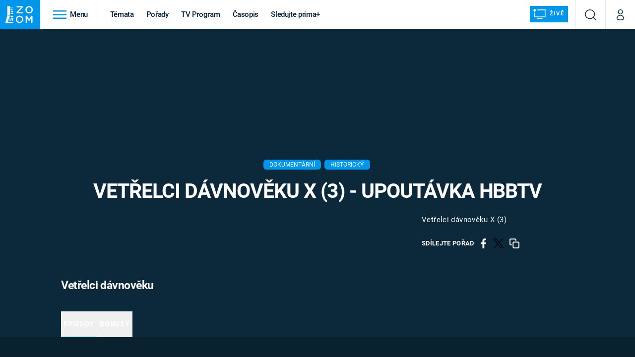

--- FILE ---
content_type: text/html; charset=UTF-8
request_url: https://zoom.iprima.cz/porady/vetrelci-davnoveku/vetrelci-davnoveku-x-3-upoutavka-hbbtv
body_size: 26243
content:
<!DOCTYPE html>
<html lang="cs">
<head>
    <meta charset="UTF-8">
    <meta name="viewport" content="width=device-width, initial-scale=1">
    <meta name="author" content="FTV Prima">
    <title>Vetřelci dávnověku X (3) - Upoutávka HbbTV - Vetřelci dávnověku - Prima Zoom</title>

    <meta name="referrer" content="no-referrer-when-downgrade" id="referrer-policy-meta">
    <link rel="alternate" type="application/rss+xml" title="Prima Zoom RSS Feed" href="/rss" />

            <meta name="robots" content="max-image-preview:large">
    
    <meta name="google-site-verification" content="gsiOsmOWfTS9xPMRB4gH-SmA-DH11GYlFG-LDJJyZSg" />

        <link rel="preload" as="font" type="font/woff2" href="https://assets.zoom.iprima.cz/fonts/roboto-v30-latin_latin-ext-regular.woff2" crossorigin="crossorigin">
<link rel="preload" as="font" type="font/woff2" href="https://assets.zoom.iprima.cz/fonts/roboto-v30-latin_latin-ext-italic.woff2" crossorigin="crossorigin">
<link rel="preload" as="font" type="font/woff2" href="https://assets.zoom.iprima.cz/fonts/roboto-v30-latin_latin-ext-500.woff2" crossorigin="crossorigin">
<link rel="preload" as="font" type="font/woff2" href="https://assets.zoom.iprima.cz/fonts/roboto-v30-latin_latin-ext-700.woff2" crossorigin="crossorigin">

<link rel="stylesheet preconnect" href="https://assets.zoom.iprima.cz/css/fonts.160f172d.css" crossorigin="anonymous" fetchpriority="high">
        <link rel="stylesheet" href="https://assets.zoom.iprima.cz/css/gallery-bundle-custom.3b46b35a.css" crossorigin="anonymous" media="print" onload="this.media=&quot;all&quot;">
    <link rel="stylesheet" href="https://assets.zoom.iprima.cz/css/gallery-bundle.b324d615.css" crossorigin="anonymous" media="print" onload="this.media=&quot;all&quot;">
    <noscript><link rel="stylesheet" href="https://assets.zoom.iprima.cz/css/gallery-bundle-custom.3b46b35a.css"></noscript>
    <noscript><link rel="stylesheet" href="https://assets.zoom.iprima.cz/css/gallery-bundle.b324d615.css"></noscript>

        <link rel="stylesheet preconnect" href="https://assets.zoom.iprima.cz/master.58886b8b.css" crossorigin="anonymous" fetchpriority="high">

            <script type="application/ld+json">{"@context":"https:\/\/schema.org","@type":"TVEpisode","name":"Vet\u0159elci d\u00e1vnov\u011bku X (3) - Upout\u00e1vka HbbTV","url":"https:\/\/zoom.iprima.cz\/porady\/vetrelci-davnoveku\/vetrelci-davnoveku-x-3-upoutavka-hbbtv","author":{"@type":"Person","name":"Anonymous"},"episodeNumber":null,"releasedEvent":{"@type":"PublicationEvent","startDate":"2019-12-23"},"video":{"@context":"https:\/\/schema.org","@type":"VideoObject","name":"Vet\u0159elci d\u00e1vnov\u011bku X (3) - Upout\u00e1vka HbbTV","description":"Vet\u0159elci d\u00e1vnov\u011bku X (3)","url":"https:\/\/zoom.iprima.cz\/porady\/vetrelci-davnoveku\/vetrelci-davnoveku-x-3-upoutavka-hbbtv","duration":"PT0H0M17S","publisher":{"@context":"https:\/\/schema.org","@type":"Organization","name":"FTV Prima","url":"https:\/\/zoom.iprima.cz","email":"online@iprima.cz","logo":{"@context":"https:\/\/schema.org","@type":"ImageObject","url":"\/images\/logo-zoom-svg.png","width":802,"height":282,"caption":"Prima ZOOM","creditText":"FTV Prima","copyrightNotice":"FTV Prima","creator":{"@context":"https:\/\/schema.org","@type":"Organization","name":"FTV Prima"},"license":"https:\/\/www.iprima.cz\/vseobecne-podminky","acquireLicensePage":"https:\/\/www.iprima.cz\/vseobecne-podminky"},"sameAs":["https:\/\/www.facebook.com\/primazoom.cz\/","https:\/\/www.instagram.com\/zoom\/","https:\/\/www.youtube.com\/FtvPrima\/"],"alternateName":["Prima","FTV Prima, Prima Zoom"]},"embedUrl":"https:\/\/zoom.iprima.cz\/embed-video\/644939","uploadDate":"2019-12-23T14:51:00+01:00","thumbnail":{"@context":"https:\/\/schema.org","@type":"ImageObject","url":"https:\/\/d31b9s05ygj54s.cloudfront.net\/prima-plus\/image\/bonus-8d03179d-b20a-411b-a43d-fd9fc98e29d7-16x9-1717070570.jpeg\/t_16x9_medium_1366_768","width":960,"height":539,"copyrightNotice":"FTV Prima","creditText":"FTV Prima","creator":{"@context":"https:\/\/schema.org","@type":"Organization","name":"FTV Prima"},"license":"https:\/\/www.iprima.cz\/vseobecne-podminky","acquireLicensePage":"https:\/\/www.iprima.cz\/vseobecne-podminky"},"thumbnailUrl":"https:\/\/d31b9s05ygj54s.cloudfront.net\/prima-plus\/image\/bonus-8d03179d-b20a-411b-a43d-fd9fc98e29d7-16x9-1717070570.jpeg\/t_16x9_medium_1366_768"},"genre":["Dokument\u00e1rn\u00ed","Historick\u00fd","Sci-fi","Vesm\u00edr","Z\u00e1hady a tajemstv\u00ed"],"description":"Vet\u0159elci d\u00e1vnov\u011bku X (3)","partOfSeries":{"name":"Vet\u0159elci d\u00e1vnov\u011bku","image":"https:\/\/d31b9s05ygj54s.cloudfront.net\/prima-plus\/image\/title-501a38bd-bf21-4a5a-a5e4-247b420dcd7c-16x9-1756983562.jpeg\/t_16x9_medium_1366_768","url":"https:\/\/zoom.iprima.cz\/porady\/vetrelci-davnoveku"},"datePublished":"2019-12-23T14:51:00+01:00","dateModified":"2019-12-23T14:51:00+01:00","image":{"@context":"https:\/\/schema.org","@type":"ImageObject","url":"https:\/\/d31b9s05ygj54s.cloudfront.net\/prima-plus\/image\/bonus-8d03179d-b20a-411b-a43d-fd9fc98e29d7-16x9-1717070570.jpeg\/t_16x9_medium_1366_768","width":960,"height":539,"copyrightNotice":"FTV Prima","creditText":"FTV Prima","creator":{"@context":"https:\/\/schema.org","@type":"Organization","name":"FTV Prima"},"license":"https:\/\/www.iprima.cz\/vseobecne-podminky","acquireLicensePage":"https:\/\/www.iprima.cz\/vseobecne-podminky"},"thumbnailUrl":"https:\/\/d31b9s05ygj54s.cloudfront.net\/prima-plus\/image\/bonus-8d03179d-b20a-411b-a43d-fd9fc98e29d7-16x9-1717070570.jpeg\/t_16x9_medium_1366_768"}</script>
        
            <link rel="canonical" href="https://zoom.iprima.cz/porady/vetrelci-davnoveku/vetrelci-davnoveku-x-3-upoutavka-hbbtv">
    
    <script>
    window.didomiOnReady = window.didomiOnReady || [];
    window.didomiOnReady.push(function () {
        addGTM(window, document, 'script', 'dataLayer', 'GTM-MPL3TB9');
    });

    /**
     */
    function addGTM(w, d, s, l, i) {
        w[l] = w[l] || [];
        w[l].push({'gtm.start': new Date().getTime(), event: 'gtm.js'});
        var f = d.getElementsByTagName(s)[0],
            j = d.createElement(s),
            dl = l != 'dataLayer' ? '&l=' + l : '';
        j.async = true;
        j.src = 'https://www.googletagmanager.com/gtm.js?id=' + i + dl;
        f.parentNode.insertBefore(j, f);
    }
</script>                <meta property="fb:app_id" content="1167544556595652" />
                <meta property="og:url" content="https://zoom.iprima.cz/porady/vetrelci-davnoveku/vetrelci-davnoveku-x-3-upoutavka-hbbtv" />
                <meta property="og:type" content="video.episode" />
                <meta property="og:title" content="Vetřelci dávnověku X (3) - Upoutávka HbbTV" />
        <meta name="twitter:title" content="Vetřelci dávnověku X (3) - Upoutávka HbbTV" />
                <meta property="og:description" content="Vetřelci dávnověku X (3)" />
        <meta name="twitter:description" content="Vetřelci dávnověku X (3)" />
                <meta property="og:image" content="https://d31b9s05ygj54s.cloudfront.net/prima-plus/image/bonus-8d03179d-b20a-411b-a43d-fd9fc98e29d7-16x9-1717070570.jpeg/t_16x9_medium_1366_768" />
        <meta property="og:image:width" content="1200" />
        <meta property="og:image:height" content="675" />
        <meta name="twitter:image" content="https://d31b9s05ygj54s.cloudfront.net/prima-plus/image/bonus-8d03179d-b20a-411b-a43d-fd9fc98e29d7-16x9-1717070570.jpeg/t_16x9_medium_1366_768" />
        <meta name="twitter:card" content="summary_large_image" />
    <meta name="twitter:site" content="Prima Zoom" />
    <meta property="og:site_name" content="Prima Zoom" />
        
<script id="prima.sso.script" src="https://user-sso-script.prod.iprima.cz/sso.js" async></script>
<script>
    var ssoInitialized = false;

    function onSSOLoad() {
        ssoInitialized = true;

        // check if user is logged in on initialization
        if (!sso.isUserLoggedIn()) {
            onLogout();
        }

        // user is logged out
        sso.listen('sso.logoutDone', function () {
            onLogout();
            // workaround: refresh disqus module
            if (typeof launchDisqus === 'function') {
                window.launchDisqus(true);
            }
        });

        // user is logged in
        sso.listen('sso.tokenReceived', function () {
            onLogin();
            // workaround: refresh disqus module
            if (typeof launchDisqus === 'function') {
                window.launchDisqus(true);
            }
        });
    }

    function login() {
        sso.login({ ref: 'magazine' });
    }

    function logout() {
        sso.logout();
        onLogout();
    }

    function getUserInfo() {
        return fetch('https://gateway-api.prod.iprima.cz/json-rpc/', {
            method: 'POST',
            headers: {
                'Content-Type': 'application/json'
            },
            body: JSON.stringify({
                jsonrpc: '2.0',
                id: `magazine-${Date.now().toString(36)}`, // similar to uniqid()
                method: 'user.user.info.lite.byAccessToken',
                params: {
                    _accessToken: sso.getAccessToken()
                }
            })
        });
    }

    function onLogin() {
        getUserInfo()
            .then((response) => response.json())
            .then((data) => {
                const userInfo = data['result']['data'];
                const name = userInfo.name || userInfo.email;

                $$('#login-account').find('div.login-item-description').html = escapeHtml(name);
                $$('#login-mobile-user').text(escapeHtml(name));
                // show/hide elements
                $$('#logged-out-submenu').addClass('hidden');
                $$('#logged-in-submenu').removeClass('hidden');
                $$('.only-logged-out').addClass('hidden');
                $$('.only-logged-in').removeClass('hidden');

                setUserIcon(true);
            })
            .catch(() => {
                // we expect token is invalid so refresh it
                sso.ssoToken.refresh();
            });
    }

    function onLogout() {
        $$('#logged-out-submenu').removeClass('hidden');
        $$('#logged-in-submenu').addClass('hidden');
        $$('.only-logged-in').addClass('hidden');
        $$('.only-logged-out').removeClass('hidden');

        setUserIcon(false);
    }

    function setUserIcon(logged) {
        let userIconElement = $$('#user-login-icon');

        /* Remove current icons */
        userIconElement.removeClass('i-user');
        userIconElement.removeClass('i-user-filled');

        /* Set new icon */
        if (logged) {
            userIconElement.addClass('i-user-filled');
        } else {
            userIconElement.addClass('i-user');
        }
    }
</script>

            <script>
            var dataLayer = dataLayer || [];
            dataLayer.push({"event":"page.view","page":{"type":"programme.video","version":"1.0","content":{"id":"8d03179d-b20a-411b-a43d-fd9fc98e29d7","title":"Vet\u0159elci d\u00e1vnov\u011bku X (3) - Upout\u00e1vka HbbTV","kind":"video","layout":"sph","published":"2019-12-23T14:51:00+01:00","categories":{"main":"Vet\u0159elci d\u00e1vnov\u011bku","main_id":"501a38bd-bf21-4a5a-a5e4-247b420dcd7c"}}}});
        </script>
    
    <link rel="apple-touch-icon" sizes="180x180" href="https://assets.zoom.iprima.cz/favicon/apple-touch-icon.png">
<link rel="icon" type="image/png" sizes="32x32" href="https://assets.zoom.iprima.cz/favicon/favicon-32x32.png">
<link rel="icon" type="image/png" sizes="16x16" href="https://assets.zoom.iprima.cz/favicon/favicon-16x16.png">
<link rel="manifest" href="https://assets.zoom.iprima.cz/favicon/site.webmanifest">
<link rel="mask-icon" href="https://assets.zoom.iprima.cz/favicon/safari-pinned-tab.svg" color="#5bbad5">
<link rel="shortcut icon" href="https://assets.zoom.iprima.cz/favicon/favicon.ico">
<meta name="msapplication-TileColor" content="#da532c">
<meta name="msapplication-config" content="https://assets.zoom.iprima.cz/favicon/browserconfig.xml">
<meta name="theme-color" content="#ffffff">
        <meta name="keywords" content="Vetřelci dávnověku X (3) - Upoutávka HbbTV, video">

            <meta name="description" content="Vetřelci dávnověku X (3)">
    </head>
<body class=" bg-blue-dark-1" data-fallback-image="https://assets.zoom.iprima.cz/images/fallback-image.jpg">
    
<header class="sticky-header fixed md:sticky w-full top-0 z-30">
    <nav class="bg-white clear-after flex text-blue-dark tracking-tight border-gray-200">
                <a class="block float-left h-navbar-height bg-blue-light py-2.5 pr-4 pl-3" href="/">
            <img src="https://assets.zoom.iprima.cz/images/logo-zoom.svg" class="h-full" alt="Logo Prima Zoom">
        </a>

                <div class="block grow ml:grow-0 ml:w-full">
            <ul class="flex justify-end ml:block my-0 mr-0 ml-2 ml:ml-4 p-0 list-none h-navbar-height leading-navbar-height">
                                <li class="inline-block relative ml:pr-2 ml:pr-3 ml:mr-2 ml:border-r order-2">
                    <a class="navbar-menu-toggle inline-block leading-navbar-height font-medium text-base px-5 ml:px-3 cursor-pointer hover:bg-gray-100">
                        <i class="icon i-burger-menu inline-block text-lg mr-1 relative -bottom-1"></i>
                        <span class="hidden ml:inline-block">Menu</span>
                    </a>
                </li>

                                                                            <li class="navbar-link hidden ml:inline-block ">
                            <a                                href="https://zoom.iprima.cz/temata#_il=top-menu"
                               class="inline-block leading-navbar-height font-medium text-base relative px-2 xs:px-4 ml:px-2 ml:px-3 hover:bg-gray-100">
                                Témata
                            </a>
                        </li>
                                            <li class="navbar-link hidden ml:inline-block ">
                            <a                                href="https://zoom.iprima.cz/porady#_il=top-menu"
                               class="inline-block leading-navbar-height font-medium text-base relative px-2 xs:px-4 ml:px-2 ml:px-3 hover:bg-gray-100">
                                Pořady
                            </a>
                        </li>
                                            <li class="navbar-link hidden ml:inline-block ">
                            <a target="_blank"                                href="https://www.iprima.cz/tv-program#_il=top-menu"
                               class="inline-block leading-navbar-height font-medium text-base relative px-2 xs:px-4 ml:px-2 ml:px-3 hover:bg-gray-100">
                                TV Program
                            </a>
                        </li>
                                            <li class="navbar-link hidden ml:inline-block ">
                            <a                                href="https://zoom.iprima.cz/casopis#_il=top-menu"
                               class="inline-block leading-navbar-height font-medium text-base relative px-2 xs:px-4 ml:px-2 ml:px-3 hover:bg-gray-100">
                                Časopis
                            </a>
                        </li>
                                            <li class="navbar-link hidden ml:inline-block ">
                            <a target="_blank"                                href="https://www.iprima.cz#_il=top-menu"
                               class="inline-block leading-navbar-height font-medium text-base relative px-2 xs:px-4 ml:px-2 ml:px-3 hover:bg-gray-100">
                                Sledujte prima+
                            </a>
                        </li>
                                    
                                <li class="navbar-link navbar-live-button inline-block float-right">
                    <a href="/vysilani"
                       class="inline-flex flex-col justify-center rounded-sm items-center pt-1 pb-0 pl-2 pr-2
                            ml:pr-2 ml:pl-1 ml:pt-1 ml:pb-2 ml-2 mr-1 ml:mr-4 font-sans font-bold uppercase text-white
                            no-underline bg-blue-light cursor-pointer ml:rounded-none ml:flex-row hover:bg-blue-light-transparent">
                        <i class="w-8 h-6 inline mr-0 ml:mr-2 -ml-2 -mt-1 text-5xl italic leading-6 bg-no-repeat bg-contain" style="margin-bottom: -0.05rem"></i>
                        <span class="leading-6 cursor-pointer text-xs ml:-mb-1">Živě</span>
                    </a>
                </li>
            </ul>
        </div>

                <div class="right ml-auto">
            <ul class="navbar-right-icons hidden ml:flex p-0 m-0 list-none h-full">
                                <li class="relative inline-block border-l">
                    <a href="/vyhledat" class="navbar-right-icon-link w-navbar-height h-full flex items-center justify-center hover:bg-gray-100">
                        <i class="icon i-search text-2xl"></i><span class="sr-only">Vyhledávání</span>
                    </a>
                </li>

                                <li class="relative inline-block border-l group user-profile">
                    <a href="" class="navbar-right-icon-link w-navbar-height h-full flex items-center justify-center group-hover:bg-blue-light">
                        <i id="user-login-icon" class="icon i-user text-2xl filter"></i><span class="sr-only">Můj profil</span>
                    </a>

                                        <div class="navbar-login-popup hidden absolute right-0 p-2 pr-0 -mt-2 z-30 w-80 group-hover:block font-medium text-sm">
        <ul class="logged-in mb-4 hidden" id="logged-in-submenu">
        <li class="navbar-login-popup-item  block relative px-5 border-0 border-b border-blue-dark-2 border-opacity-25 border-solid">
    <a href="https://profil.iprima.cz/user?ref=magazine"
       target="_blank"            id="login-account"                   class="flex pb-4 pt-3 flex-wrap h-full text-base font-bold no-underline">
                <div class="w-2/12 flex items-center">
            <i class="icon i-settings text-2xl h-5"></i>
        </div>
        <div class="w-10/12 pl-1">
            
                            <div class="login-item-label text-white font-normal text-lg w-full leading-normal">Nastavení účtu</div>
            
            
            
                    </div>
            </a>
</li>        <li class="navbar-login-popup-item  block relative px-5 ">
    <a href=""
                               onclick="logout(); return false;"       class="flex pb-4 pt-3 flex-wrap h-full text-base font-bold no-underline">
                <div class="w-2/12 flex items-center">
            <i class="icon i-logout text-2xl h-5"></i>
        </div>
        <div class="w-10/12 pl-1">
            
                            <div class="login-item-label text-white font-normal text-lg w-full leading-normal">Odhlásit se</div>
            
            
            
                    </div>
            </a>
</li>    </ul>

        <ul class="not-logged-in border-t border-gray-200" id="logged-out-submenu">
        <li class="navbar-login-popup-item navbar-login-popup-item--light block relative px-5 border-0 border-b border-blue-dark-2 border-opacity-25 border-solid">
    <a href=""
                               onclick="login(); return false;"       class="flex pb-4 pt-3 flex-wrap h-full text-base font-bold no-underline">
        
                            <div class="login-item-label text-white font-normal text-lg w-full leading-normal">Máte již účet?</div>
            
            
                            <button class="button pr-5 pl-5 leading-tight">Přihlásit se</button>
            
                </a>
</li>        <li class="navbar-login-popup-item navbar-login-popup-item--dark block relative px-5 ">
    <a href=""
                               onclick="sso.register({ ref: &#039;magazine&#039; }); return false;"       class="flex pb-4 pt-3 flex-wrap h-full text-base font-bold no-underline">
        
                            <div class="login-item-label text-white font-normal text-lg w-full leading-normal">Jste tu poprvé?</div>
            
            
                            <button class="button pr-5 pl-5 leading-tight">Vytvořte si účet</button>
            
                </a>
</li>    </ul>
</div>
                </li>
            </ul>
        </div>
    </nav>

        <div id="navbar-menu" class="bg-blue-dark-2 opacity-0 pointer-events-none transition-opacity duration-200 ease-linear ml:bg-blue-dark-transparent-header absolute top-navbar-height left-0 z-20 w-full">
                <i class="navbar-menu-toggle icon i-close text-3xl absolute bg-blue-dark-2 h-navbar-height ml:bg-transparent right-0 -top-navbar-height ml:top-0 p-5 cursor-pointer"></i>

        <div class="overflow-auto navbar-menu-content flex w-full flex-wrap pb-28 ml:pb-0">
                        <div class="mobile-menu-wrapper">
                                    <div class="trends-molecule w-full items-center justify-center pt-6 ml:pt-2 px-4 sm:px-8 ml:px-0 ml:ml-12 ml:justify-start ml:overflow-hidden ml:h-12">
        <p class="text-white ml:text-black text-base ml:text-lg mr-2 inline-block">Trendy:</p>

                    <div class="mr-1 sm:mr-2 mb-2 inline-block">
                <a href="https://www.iprima.cz/serialy/zradci">
                    <span class="tag tag-blue tag-big">Zrádci</span>
                </a>
            </div>
                    <div class="mr-1 sm:mr-2 mb-2 inline-block">
                <a href="https://zoom.iprima.cz/ufo-mimozemstane">
                    <span class="tag tag-blue tag-big">UFO</span>
                </a>
            </div>
                    <div class="mr-1 sm:mr-2 mb-2 inline-block">
                <a href="https://zoom.iprima.cz/2-svetova-valka">
                    <span class="tag tag-blue tag-big">Druhá světová válka</span>
                </a>
            </div>
                    <div class="mr-1 sm:mr-2 mb-2 inline-block">
                <a href="https://zoom.iprima.cz/zahady-konspirace">
                    <span class="tag tag-blue tag-big">Záhady</span>
                </a>
            </div>
                    <div class="mr-1 sm:mr-2 mb-2 inline-block">
                <a href="https://zoom.iprima.cz/porady/vetrelci-davnoveku">
                    <span class="tag tag-blue tag-big">Vetřelci dávnověku</span>
                </a>
            </div>
            </div>


                                <div class="search-field pt-4 pb-6 sm:pt-6 px-4 sm:px-8 ml:hidden w-full relative">
                    <form method="get" action="/vyhledat/%25query%25" class="search-form">
                        <input type="text"
                               name="search_query"
                               pattern=".{3,}"
                               required
                               class="navbar-menu-search-input w-full rounded-md bg-blue-dark-1 text-blue-light-text h-14 pl-5 pr-14 outline-none"
                               placeholder="Hledejte pořad nebo téma"
                               tabindex="-1"
                               readonly>
                        <button type="submit" class="absolute right-8 sm:right-12 top-8 ml:top-10"><i class="icon i-search i-white text-2xl"></i></button>
                    </form>
                </div>

                                <ul class="mobile-main-menu">
                    <li class="opened">
                        <a href="">
                            <i class="icon i-burger-menu-white text-xs mr-4 mt-2"></i>
                            Témata
                        </a>

                                                    <ul class="mobile-menu-topics">
                                                                    <li>
                                        <a href="https://zoom.iprima.cz/temata#_il=top-menu" >
                                            Témata

                                                                                            <i class="icon i-arrow i-right"></i>
                                                                                    </a>

                                                                            </li>
                                                                    <li>
                                        <a href="https://zoom.iprima.cz/porady#_il=top-menu" >
                                            Pořady

                                                                                            <i class="icon i-arrow i-right"></i>
                                                                                    </a>

                                                                            </li>
                                                                    <li>
                                        <a href="https://www.iprima.cz/tv-program#_il=top-menu" target="_blank">
                                            TV Program

                                                                                            <i class="icon i-arrow i-right"></i>
                                                                                    </a>

                                                                            </li>
                                                                    <li>
                                        <a href="https://zoom.iprima.cz/casopis#_il=top-menu" >
                                            Časopis

                                                                                            <i class="icon i-arrow i-right"></i>
                                                                                    </a>

                                                                            </li>
                                                                    <li>
                                        <a href="https://www.iprima.cz#_il=top-menu" target="_blank">
                                            Sledujte prima+

                                                                                            <i class="icon i-arrow i-right"></i>
                                                                                    </a>

                                                                            </li>
                                                            </ul>
                                            </li>
                    <li class="only-logged-out">
                        <a href="" onclick="login(); return false;" class="only-logged-out navbar-login-button">
                            <i class="icon i-user i-white"></i>
                            Přihlášení
                        </a>
                    </li>
                    <li class="only-logged-in hidden opened">
                        <a href="" class="navbar-login-button">
                            <i class="icon i-user-filled i-white"></i>
                            <span id="login-mobile-user"></span>
                        </a>
                        <ul class="mobile-menu-topics user-profile-submenu">
                            <li>
                                <a href="https://profil.iprima.cz/user?ref=magazine" class="text-white" style="padding-top: 0">
                                    Můj profil
                                    <i class="icon i-arrow i-arrow-down i-right"></i>
                                </a>
                            </li>
                            <li>
                                <a href="" onclick="logout(); return false;" class="text-white">
                                    Odhlásit se
                                    <i class="icon i-arrow i-arrow-down i-right"></i>
                                </a>
                            </li>
                        </ul>
                    </li>
                </ul>

                                <div class="navbar-share-icons-molecule flex ml:block items-center text-blue-light-text text-base">
    <span class="block w-5/12 ml:w-full mb-2 mr-2">Sledujte nás</span>
    <div class="flex justify-end w-7/12 ml:w-full ml:block">
                            <a href="https://www.facebook.com/primazoom.cz" class="pr-2" target="_blank">
                <i class="icon i-facebook-square text-4xl"></i>
            </a>
        
                
                            <a href="https://www.instagram.com/prima_zoom" class="pr-2" target="_blank">
                <i class="icon i-instagram-square text-4xl"></i>
            </a>
        
                            <a href="https://www.youtube.com/c/PrimaZoomCZ" class="pr-2" target="_blank">
                <i class="icon i-youtube-square text-4xl"></i>
            </a>
            </div>
</div>            </div>

                        <div class="burger-menu-wrapper">
                <div class="burger-menu-inner-wrapper">
                                                                        <div class="navbar-menu-box navbar-menu-box-category">
                                <div class="navbar-menu-box-wrapper">
                                                                            <ul class="burger-menu-links">
                                            <li>
                                                <a href="https://zoom.iprima.cz/cestovatele-dobrodruzi" >
                                                    Cestování
                                                </a>

                                                                                                    <ul>
                                                                                                                    <li>
                                                                <a href="https://zoom.iprima.cz/nejkrasnejsi-hrady-a-zamky" >
                                                                    Hrady a zámky
                                                                </a>
                                                            </li>
                                                                                                                    <li>
                                                                <a href="https://zoom.iprima.cz/specialy/hedvabna-stezka" >
                                                                    Hedvábná stezka
                                                                </a>
                                                            </li>
                                                                                                                    <li>
                                                                <a href="https://zoom.iprima.cz/priroda" >
                                                                    Příroda
                                                                </a>
                                                            </li>
                                                                                                            </ul>
                                                                                            </li>
                                        </ul>
                                                                    </div>
                            </div>
                                                                                                <div class="navbar-menu-box navbar-menu-box-category">
                                <div class="navbar-menu-box-wrapper">
                                                                            <ul class="burger-menu-links">
                                            <li>
                                                <a href="https://zoom.iprima.cz/historie" >
                                                    Historie
                                                </a>

                                                                                                    <ul>
                                                                                                                    <li>
                                                                <a href="https://zoom.iprima.cz/vikingove" >
                                                                    Vikingové
                                                                </a>
                                                            </li>
                                                                                                                    <li>
                                                                <a href="https://zoom.iprima.cz/nejvetsi-epidemie-vsech-dob" >
                                                                    Epidemie a pandemie
                                                                </a>
                                                            </li>
                                                                                                                    <li>
                                                                <a href="https://zoom.iprima.cz/specialy/tajemstvi-stareho-egypta" >
                                                                    Starověký Egypt
                                                                </a>
                                                            </li>
                                                                                                            </ul>
                                                                                            </li>
                                        </ul>
                                                                    </div>
                            </div>
                                                                                                <div class="navbar-menu-box navbar-menu-box-category">
                                <div class="navbar-menu-box-wrapper">
                                                                            <ul class="burger-menu-links">
                                            <li>
                                                <a href="https://zoom.iprima.cz/veda-technika" >
                                                    Věda a technika
                                                </a>

                                                                                                    <ul>
                                                                                                                    <li>
                                                                <a href="https://zoom.iprima.cz/koronavirus" >
                                                                    Koronavirus
                                                                </a>
                                                            </li>
                                                                                                                    <li>
                                                                <a href="https://zoom.iprima.cz/vesmir" >
                                                                    Vesmír
                                                                </a>
                                                            </li>
                                                                                                                    <li>
                                                                <a href="https://zoom.iprima.cz/mars" >
                                                                    Mars
                                                                </a>
                                                            </li>
                                                                                                            </ul>
                                                                                            </li>
                                        </ul>
                                                                    </div>
                            </div>
                                                                                                <div class="navbar-menu-box navbar-menu-box-category">
                                <div class="navbar-menu-box-wrapper">
                                                                            <ul class="burger-menu-links">
                                            <li>
                                                <a href="https://zoom.iprima.cz/valky" >
                                                    Války
                                                </a>

                                                                                                    <ul>
                                                                                                                    <li>
                                                                <a href="https://zoom.iprima.cz/studena-valka" >
                                                                    Studená válka
                                                                </a>
                                                            </li>
                                                                                                                    <li>
                                                                <a href="https://zoom.iprima.cz/valka-ve-vietnamu" >
                                                                    Válka ve Vietnamu
                                                                </a>
                                                            </li>
                                                                                                                    <li>
                                                                <a href="https://zoom.iprima.cz/valecne-filmy-a-serialy" >
                                                                    Válečné filmy a seriály
                                                                </a>
                                                            </li>
                                                                                                            </ul>
                                                                                            </li>
                                        </ul>
                                                                    </div>
                            </div>
                                                                                                <div class="navbar-menu-box navbar-menu-box-category">
                                <div class="navbar-menu-box-wrapper">
                                                                            <ul class="burger-menu-links">
                                            <li>
                                                <a href="https://zoom.iprima.cz/2-svetova-valka" >
                                                    Druhá světová válka
                                                </a>

                                                                                                    <ul>
                                                                                                                    <li>
                                                                <a href="https://zoom.iprima.cz/hitlerova-kronika" >
                                                                    Adolf Hitler
                                                                </a>
                                                            </li>
                                                                                                                    <li>
                                                                <a href="https://zoom.iprima.cz/atentat-na-reinharda-heydricha" >
                                                                    Atentát na Reinharda Heydricha
                                                                </a>
                                                            </li>
                                                                                                                    <li>
                                                                <a href="https://zoom.iprima.cz/1-svetova-valka" >
                                                                    První světová válka
                                                                </a>
                                                            </li>
                                                                                                            </ul>
                                                                                            </li>
                                        </ul>
                                                                    </div>
                            </div>
                                                                                                <div class="navbar-menu-box navbar-menu-box-category">
                                <div class="navbar-menu-box-wrapper">
                                                                            <ul class="burger-menu-links">
                                            <li>
                                                <a href="https://zoom.iprima.cz/vyroci" >
                                                    Výročí
                                                </a>

                                                                                                    <ul>
                                                                                                                    <li>
                                                                <a href="https://zoom.iprima.cz/specialy/marie-terezie" >
                                                                    Marie Terezie
                                                                </a>
                                                            </li>
                                                                                                                    <li>
                                                                <a href="https://zoom.iprima.cz/napoleon-bonaparte" >
                                                                    Napoleon Bonaparte
                                                                </a>
                                                            </li>
                                                                                                                    <li>
                                                                <a href="https://zoom.iprima.cz/britska-kralovska-rodina" >
                                                                    Britská královská rodina
                                                                </a>
                                                            </li>
                                                                                                            </ul>
                                                                                            </li>
                                        </ul>
                                                                    </div>
                            </div>
                                                                                                <div class="navbar-menu-box navbar-menu-box-category">
                                <div class="navbar-menu-box-wrapper">
                                                                            <ul class="burger-menu-links">
                                            <li>
                                                <a href="https://zoom.iprima.cz/zahady-konspirace" >
                                                    Záhady a konspirace
                                                </a>

                                                                                                    <ul>
                                                                                                                    <li>
                                                                <a href="https://zoom.iprima.cz/ufo-mimozemstane" >
                                                                    UFO a mimozemšťané
                                                                </a>
                                                            </li>
                                                                                                                    <li>
                                                                <a href="https://zoom.iprima.cz/utajene-pribehy-ceskych-dejin" >
                                                                    Utajené příběhy českých dějin
                                                                </a>
                                                            </li>
                                                                                                                    <li>
                                                                <a href="https://zoom.iprima.cz/alternativni-historie-co-se-stalo-kdyby" >
                                                                    Alternativní historie
                                                                </a>
                                                            </li>
                                                                                                            </ul>
                                                                                            </li>
                                        </ul>
                                                                    </div>
                            </div>
                                                                                                <div class="navbar-menu-box navbar-menu-box-category">
                                <div class="navbar-menu-box-wrapper">
                                                                            <ul class="burger-menu-links">
                                            <li>
                                                <a href="https://zoom.iprima.cz/zajimavosti" >
                                                    Zajímavosti
                                                </a>

                                                                                                    <ul>
                                                                                                                    <li>
                                                                <a href="https://zoom.iprima.cz/film-vs-realita" >
                                                                    Filmy versus realita
                                                                </a>
                                                            </li>
                                                                                                                    <li>
                                                                <a href="https://zoom.iprima.cz/horor-vs-realita" >
                                                                    Horory versus realita
                                                                </a>
                                                            </li>
                                                                                                                    <li>
                                                                <a href="https://zoom.iprima.cz/opticke-iluze-a-klamy" >
                                                                    Optické iluze a klamy
                                                                </a>
                                                            </li>
                                                                                                            </ul>
                                                                                            </li>
                                        </ul>
                                                                    </div>
                            </div>
                                                            </div>

                                <div class="navbar-menu-box navbar-menu-box-links">
                                            <ul class="burger-menu-links mb-10">
                                                            <li>
                                    <a href="https://www.iprima.cz" target="_blank">
                                        Prima+
                                    </a>
                                </li>
                                                            <li>
                                    <a href="https://cnn.iprima.cz" target="_blank">
                                        CNN Prima NEWS
                                    </a>
                                </li>
                                                            <li>
                                    <a href="https://fresh.iprima.cz" target="_blank">
                                        Prima FRESH
                                    </a>
                                </li>
                                                            <li>
                                    <a href="https://living.iprima.cz" target="_blank">
                                        Prima LIVING
                                    </a>
                                </li>
                                                            <li>
                                    <a href="https://zeny.iprima.cz" >
                                        Prima Ženy
                                    </a>
                                </li>
                                                            <li>
                                    <a href="https://lajk.iprima.cz" target="_blank">
                                        Prima LAJK
                                    </a>
                                </li>
                                                    </ul>
                    
                                        <div class="navbar-share-icons-molecule flex ml:block items-center text-blue-light-text text-base">
    <span class="block w-5/12 ml:w-full mb-2 mr-2">Sledujte nás</span>
    <div class="flex justify-end w-7/12 ml:w-full ml:block">
                            <a href="https://www.facebook.com/primazoom.cz" class="pr-2" target="_blank">
                <i class="icon i-facebook-square text-4xl"></i>
            </a>
        
                
                            <a href="https://www.instagram.com/prima_zoom" class="pr-2" target="_blank">
                <i class="icon i-instagram-square text-4xl"></i>
            </a>
        
                            <a href="https://www.youtube.com/c/PrimaZoomCZ" class="pr-2" target="_blank">
                <i class="icon i-youtube-square text-4xl"></i>
            </a>
            </div>
</div>                </div>
            </div>
        </div>
    </div>
</header>


        <div class="header-mone-wrapper static lg:relative">
        <div class="mone_box leader_mobile_rectangle_box">
            <div class="mone_header hide"></div>
            <div class="sas_mone white" data-d-area="leaderboard-1" data-m-area="mobilerectangle-1" id="sas_380423"></div>
        </div>
    </div>

    <div class="main-container bg-blue-dark-1">
        <div class="container-content pt-10 flex flex-wrap md:block">
            <div class="text-center mx-auto">
                                                            <span class="mr-1">    <span class="tag tag-blue tag-small">Dokumentární</span>
</span>
                                            <span class="mr-1">    <span class="tag tag-blue tag-small">Historický</span>
</span>
                                                                </div>
            <h1 class="w-full text-center mx-auto">Vetřelci dávnověku X (3) - Upoutávka HbbTV</h1>

            <div class="flex flex-wrap w-full">
                                <div class="w-screen order-1 -mx-4 sm:w-full sm:mx-0 lg:w-2/3">
                    <div class="primary-video-atom w-full aspect-16:9 flex items-stretch content-stretch">
                            
                <div class="video-wrapper-for-sticky relative w-full">

                        
                        <div id="pp-container-295801744"
                 class="video-js theoplayer-skin pp-container play-video w-full h-auto aspect-video z-10"
                 data-player-uid="295801744"></div>

                                </div>
        <script>
                                        
            // Player initialization
            window.addEventListener('DOMContentLoaded', function() {
                pp.onReady(() => {
                    initPlayerLauncher(295801744, 'p644939', true);
                });
            });
        </script>

                
                
                        </div>
                </div>
                <div class="w-full order-3 lg:order-2 lg:w-1/3 lg:pl-10">
                                                                                                    
                    <p class="mb-2 md:mb-6 -mt-1 text-white tracking-wide leading-more-relaxed md:leading-relaxed md:text-base">
                        Vetřelci dávnověku X (3)
                    </p>

                    <div class="flex">
                        <div class="atom-article-socials py-3 sm:pt-0 sm:pb-9 flex items-center sm:flex-grow sm:flex-grow-0">
        <span class="uppercase font-bold text-sm tracking-wide mr-3 text-white">
        Sdílejte pořad
    </span>

                    <a onclick="return fbShare('https://zoom.iprima.cz/porady/vetrelci-davnoveku/vetrelci-davnoveku-x-3-upoutavka-hbbtv', 'Vetřelci dávnověku X (3) - Upoutávka HbbTV', 'Vetřelci dávnověku X (3)', 'https://d31b9s05ygj54s.cloudfront.net/prima-plus/image/bonus-8d03179d-b20a-411b-a43d-fd9fc98e29d7-16x9-1717070570.jpeg/t_16x9_medium_1366_768');"
            href=""
            class="block relative mr-3 sm:-bottom-1 hover:opacity-80">
            <i class="icon i-facebook text-xxl white-filter"></i>
        </a>

                <a href="https://x.com/intent/tweet?text=Vet%C5%99elci%20d%C3%A1vnov%C4%9Bku%20X%20%283%29%20-%20Upout%C3%A1vka%20HbbTV&url=https%3A%2F%2Fzoom.iprima.cz%2Fporady%2Fvetrelci-davnoveku%2Fvetrelci-davnoveku-x-3-upoutavka-hbbtv"
           target="_blank"
           class="block relative mr-3 sm:-bottom-1 hover:opacity-80">
           <i class="icon i-social-x text-xxl white-filter"></i>
        </a>
    
        <a href="" onclick="copyUrl(); return false;" class="block relative sm:-bottom-1 hover:opacity-80">
        <i class="icon i-copy text-xxl white-filter"></i>
    </a>
</div>
                    </div>
                </div>

                <div class="w-full order-2 lg:order-3">
                    <h3 class="normal-case justify-start px-0 mb-2 lg:mb-10 mt-6">
                        Vetřelci dávnověku
                    </h3>
                </div>
            </div>

                                        <ul class="flex gap-6 sm:gap-8 md:gap-11 overflow-x-auto hide-scrollbar">
                    
                                            <li>
    <button data-tab-id="tab-episodes" class="tab-item text-white uppercase font-bold py-4 px-1.5 border-b md:tracking-wider
        hover:border-blue-light whitespace-nowrap border-transparent active">
        Epizody
    </button>
</li>                                                                                        <li>
    <button data-tab-id="tab-bonuses" class="tab-item text-white uppercase font-bold py-4 px-1.5 border-b md:tracking-wider
        hover:border-blue-light whitespace-nowrap border-transparent ">
        Bonusy
    </button>
</li>                                                                                </ul>
                    </div>

                    
            <div class="bg-blue-dark-2 pt-1 pb-8 sm:pb-14">
                <div class="container-content">
                    <div class="flex flex-wrap justify-between mt-4 sm:mt-8">
                                                                                                                                                                        
                                                                                                                    </div>

                                            <div id="tab-episodes" class="tab-holder">
                            <div id="episodes-video-holder" class="grid grid-cols-1 gap-3 sm:grid-cols-2 md:grid-cols-3 my-6
                                place-items-center relative mx-auto max-w-screen-xs sm:max-w-full items-stretch">
                                                                    <article class="content-molecule overflow-hidden rounded-md w-full">
    <div class="block relative video-image-wrapper">
        <a href="https://zoom.iprima.cz/porady/vetrelci-davnoveku/portaly-do-jinych-dimenzi" class="hover-zoom-img">
            <img loading="lazy"
                 src="https://d31b9s05ygj54s.cloudfront.net/prima-plus/image/video-00e08bb3-215c-4d63-8939-5d18777b5b6d-16x9-1728549920.png/t_16x9_medium_1366_768"
                 srcset="https://d31b9s05ygj54s.cloudfront.net/prima-plus/image/video-00e08bb3-215c-4d63-8939-5d18777b5b6d-16x9-1728549920.png/t_16x9_medium_1366_768 1x, https://d31b9s05ygj54s.cloudfront.net/prima-plus/image/video-00e08bb3-215c-4d63-8939-5d18777b5b6d-16x9-1728549920.png/t_16x9_medium_1366_768 2x"
                 alt="Portály do jiných dimenzí"
                 class="w-full h-40 object-cover">
        </a>
    </div>

    <div class="p-4 h-full bg-blue-dark-1">
        <h4 class="relative m-0 ">
            <a href="https://zoom.iprima.cz/porady/vetrelci-davnoveku/portaly-do-jinych-dimenzi"
               class="hover:underline pr-4">
                <i class="icon i-play text-l"></i>
                Portály do jiných dimenzí
            </a>
        </h4>


                    <span class="block mt-auto pt-6 text-gray-400">
                40 min,             </span>
            </div>
</article>
                                                                    <article class="content-molecule overflow-hidden rounded-md w-full">
    <div class="block relative video-image-wrapper">
        <a href="https://zoom.iprima.cz/porady/vetrelci-davnoveku/vladci-casu" class="hover-zoom-img">
            <img loading="lazy"
                 src="https://d31b9s05ygj54s.cloudfront.net/prima-plus/image/video-e2cfff87-f64e-4193-b21d-2e0557a1906b-16x9-1704897352.jpg/t_16x9_medium_1366_768"
                 srcset="https://d31b9s05ygj54s.cloudfront.net/prima-plus/image/video-e2cfff87-f64e-4193-b21d-2e0557a1906b-16x9-1704897352.jpg/t_16x9_medium_1366_768 1x, https://d31b9s05ygj54s.cloudfront.net/prima-plus/image/video-e2cfff87-f64e-4193-b21d-2e0557a1906b-16x9-1704897352.jpg/t_16x9_medium_1366_768 2x"
                 alt="Vládci času"
                 class="w-full h-40 object-cover">
        </a>
    </div>

    <div class="p-4 h-full bg-blue-dark-1">
        <h4 class="relative m-0 ">
            <a href="https://zoom.iprima.cz/porady/vetrelci-davnoveku/vladci-casu"
               class="hover:underline pr-4">
                <i class="icon i-play text-l"></i>
                Vládci času
            </a>
        </h4>


                    <span class="block mt-auto pt-6 text-gray-400">
                41 min,             </span>
            </div>
</article>
                                                            </div>

                            <div class="my-4 md:my-8 text-center">
                                <a href="https://zoom.iprima.cz/porady/vetrelci-davnoveku" class="button button-global">
                                    Zpět na pořad
                                </a>
                            </div>
                        </div>

                                            
                                            <div id="tab-bonuses" class="tab-holder hidden">
                            <div id="bonuses-video-holder" class="grid grid-cols-1 gap-3 sm:grid-cols-2 md:grid-cols-3 my-6
                                place-items-center relative mx-auto max-w-screen-xs sm:max-w-full items-stretch">
                                                                    <article class="content-molecule overflow-hidden rounded-md w-full">
    <div class="block relative video-image-wrapper">
        <a href="https://zoom.iprima.cz/porady/vetrelci-davnoveku/vetrelci-davnoveku-xv-13-nan-madol" class="hover-zoom-img">
            <img loading="lazy"
                 src="https://d31b9s05ygj54s.cloudfront.net/prima-plus/image/bonus-f56713f3-ef14-4baa-9142-266307f3d063-16x9-1742291281.png/t_16x9_medium_1366_768"
                 srcset="https://d31b9s05ygj54s.cloudfront.net/prima-plus/image/bonus-f56713f3-ef14-4baa-9142-266307f3d063-16x9-1742291281.png/t_16x9_medium_1366_768 1x, https://d31b9s05ygj54s.cloudfront.net/prima-plus/image/bonus-f56713f3-ef14-4baa-9142-266307f3d063-16x9-1742291281.png/t_16x9_medium_1366_768 2x"
                 alt="Vetřelci dávnověku XV (13) – Nan Madol"
                 class="w-full h-40 object-cover">
        </a>
    </div>

    <div class="p-4 h-full bg-blue-dark-1">
        <h4 class="relative m-0 ">
            <a href="https://zoom.iprima.cz/porady/vetrelci-davnoveku/vetrelci-davnoveku-xv-13-nan-madol"
               class="hover:underline pr-4">
                <i class="icon i-play text-l"></i>
                Vetřelci dávnověku XV (13) – Nan Madol
            </a>
        </h4>


                    <span class="block mt-auto pt-6 text-gray-400">
                3 min,             </span>
            </div>
</article>
                                                                    <article class="content-molecule overflow-hidden rounded-md w-full">
    <div class="block relative video-image-wrapper">
        <a href="https://zoom.iprima.cz/porady/vetrelci-davnoveku/vetrelci-davnoveku-xv-5-tri-zeny" class="hover-zoom-img">
            <img loading="lazy"
                 src="https://d31b9s05ygj54s.cloudfront.net/prima-plus/image/bonus-611a3e95-5695-4851-a04f-fb65be11bc40-16x9-1730971137.png/t_16x9_medium_1366_768"
                 srcset="https://d31b9s05ygj54s.cloudfront.net/prima-plus/image/bonus-611a3e95-5695-4851-a04f-fb65be11bc40-16x9-1730971137.png/t_16x9_medium_1366_768 1x, https://d31b9s05ygj54s.cloudfront.net/prima-plus/image/bonus-611a3e95-5695-4851-a04f-fb65be11bc40-16x9-1730971137.png/t_16x9_medium_1366_768 2x"
                 alt="Vetřelci dávnověku XV (5) - tři ženy"
                 class="w-full h-40 object-cover">
        </a>
    </div>

    <div class="p-4 h-full bg-blue-dark-1">
        <h4 class="relative m-0 ">
            <a href="https://zoom.iprima.cz/porady/vetrelci-davnoveku/vetrelci-davnoveku-xv-5-tri-zeny"
               class="hover:underline pr-4">
                <i class="icon i-play text-l"></i>
                Vetřelci dávnověku XV (5) - tři ženy
            </a>
        </h4>


                    <span class="block mt-auto pt-6 text-gray-400">
                2 min,             </span>
            </div>
</article>
                                                                    <article class="content-molecule overflow-hidden rounded-md w-full">
    <div class="block relative video-image-wrapper">
        <a href="https://zoom.iprima.cz/porady/vetrelci-davnoveku/vetrelci-davnoveku-ix-4-upoutavka-hbbtv-0" class="hover-zoom-img">
            <img loading="lazy"
                 src="https://d31b9s05ygj54s.cloudfront.net/prima-plus/image/bonus-07e61bcc-7026-4185-8edd-97261c6f5563-16x9-1721979045.jpeg/t_16x9_medium_1366_768"
                 srcset="https://d31b9s05ygj54s.cloudfront.net/prima-plus/image/bonus-07e61bcc-7026-4185-8edd-97261c6f5563-16x9-1721979045.jpeg/t_16x9_medium_1366_768 1x, https://d31b9s05ygj54s.cloudfront.net/prima-plus/image/bonus-07e61bcc-7026-4185-8edd-97261c6f5563-16x9-1721979045.jpeg/t_16x9_medium_1366_768 2x"
                 alt="Vetřelci dávnověku IX (4) - Upoutávka HbbTV"
                 class="w-full h-40 object-cover">
        </a>
    </div>

    <div class="p-4 h-full bg-blue-dark-1">
        <h4 class="relative m-0 ">
            <a href="https://zoom.iprima.cz/porady/vetrelci-davnoveku/vetrelci-davnoveku-ix-4-upoutavka-hbbtv-0"
               class="hover:underline pr-4">
                <i class="icon i-play text-l"></i>
                Vetřelci dávnověku IX (4) - Upoutávka HbbTV
            </a>
        </h4>


                    <span class="block mt-auto pt-6 text-gray-400">
                1 min,             </span>
            </div>
</article>
                                                                    <article class="content-molecule overflow-hidden rounded-md w-full">
    <div class="block relative video-image-wrapper">
        <a href="https://zoom.iprima.cz/porady/vetrelci-davnoveku/vetrelci-davnoveku-xi-2-upoutavka-hbbtv" class="hover-zoom-img">
            <img loading="lazy"
                 src="https://d31b9s05ygj54s.cloudfront.net/prima-plus/image/bonus-6fd3f63a-aaf8-48e2-86a0-7fbe260e13a9-16x9-1721979106.jpeg/t_16x9_medium_1366_768"
                 srcset="https://d31b9s05ygj54s.cloudfront.net/prima-plus/image/bonus-6fd3f63a-aaf8-48e2-86a0-7fbe260e13a9-16x9-1721979106.jpeg/t_16x9_medium_1366_768 1x, https://d31b9s05ygj54s.cloudfront.net/prima-plus/image/bonus-6fd3f63a-aaf8-48e2-86a0-7fbe260e13a9-16x9-1721979106.jpeg/t_16x9_medium_1366_768 2x"
                 alt="Vetřelci dávnověku XI (2) - Upoutávka HbbTV"
                 class="w-full h-40 object-cover">
        </a>
    </div>

    <div class="p-4 h-full bg-blue-dark-1">
        <h4 class="relative m-0 ">
            <a href="https://zoom.iprima.cz/porady/vetrelci-davnoveku/vetrelci-davnoveku-xi-2-upoutavka-hbbtv"
               class="hover:underline pr-4">
                <i class="icon i-play text-l"></i>
                Vetřelci dávnověku XI (2) - Upoutávka HbbTV
            </a>
        </h4>


                    <span class="block mt-auto pt-6 text-gray-400">
                1 min,             </span>
            </div>
</article>
                                                                    <article class="content-molecule overflow-hidden rounded-md w-full">
    <div class="block relative video-image-wrapper">
        <a href="https://zoom.iprima.cz/porady/vetrelci-davnoveku/vetrelci-davnoveku-ix-10-upoutavka-hbbtv" class="hover-zoom-img">
            <img loading="lazy"
                 src="https://d31b9s05ygj54s.cloudfront.net/prima-plus/image/bonus-ce78a032-bd3c-49b3-89fa-d6a48ee64ef8-16x9-1721979871.jpeg/t_16x9_medium_1366_768"
                 srcset="https://d31b9s05ygj54s.cloudfront.net/prima-plus/image/bonus-ce78a032-bd3c-49b3-89fa-d6a48ee64ef8-16x9-1721979871.jpeg/t_16x9_medium_1366_768 1x, https://d31b9s05ygj54s.cloudfront.net/prima-plus/image/bonus-ce78a032-bd3c-49b3-89fa-d6a48ee64ef8-16x9-1721979871.jpeg/t_16x9_medium_1366_768 2x"
                 alt="Vetřelci dávnověku IX (10) - Upoutávka HbbTV"
                 class="w-full h-40 object-cover">
        </a>
    </div>

    <div class="p-4 h-full bg-blue-dark-1">
        <h4 class="relative m-0 ">
            <a href="https://zoom.iprima.cz/porady/vetrelci-davnoveku/vetrelci-davnoveku-ix-10-upoutavka-hbbtv"
               class="hover:underline pr-4">
                <i class="icon i-play text-l"></i>
                Vetřelci dávnověku IX (10) - Upoutávka HbbTV
            </a>
        </h4>


                    <span class="block mt-auto pt-6 text-gray-400">
                0 min,             </span>
            </div>
</article>
                                                                    <article class="content-molecule overflow-hidden rounded-md w-full">
    <div class="block relative video-image-wrapper">
        <a href="https://zoom.iprima.cz/porady/vetrelci-davnoveku/vetrelci-davnoveku-ix-5-upoutavka-hbbtv" class="hover-zoom-img">
            <img loading="lazy"
                 src="https://d31b9s05ygj54s.cloudfront.net/prima-plus/image/bonus-58784553-746a-4028-8692-698df63dbec0-16x9-1721979952.jpeg/t_16x9_medium_1366_768"
                 srcset="https://d31b9s05ygj54s.cloudfront.net/prima-plus/image/bonus-58784553-746a-4028-8692-698df63dbec0-16x9-1721979952.jpeg/t_16x9_medium_1366_768 1x, https://d31b9s05ygj54s.cloudfront.net/prima-plus/image/bonus-58784553-746a-4028-8692-698df63dbec0-16x9-1721979952.jpeg/t_16x9_medium_1366_768 2x"
                 alt="Vetřelci dávnověku IX (5) - Upoutávka HbbTV"
                 class="w-full h-40 object-cover">
        </a>
    </div>

    <div class="p-4 h-full bg-blue-dark-1">
        <h4 class="relative m-0 ">
            <a href="https://zoom.iprima.cz/porady/vetrelci-davnoveku/vetrelci-davnoveku-ix-5-upoutavka-hbbtv"
               class="hover:underline pr-4">
                <i class="icon i-play text-l"></i>
                Vetřelci dávnověku IX (5) - Upoutávka HbbTV
            </a>
        </h4>


                    <span class="block mt-auto pt-6 text-gray-400">
                0 min,             </span>
            </div>
</article>
                                                            </div>

                            <div class="my-4 md:my-8 text-center">
                                <a href="https://zoom.iprima.cz/porady/vetrelci-davnoveku" class="button button-global">
                                    Zpět na pořad
                                </a>
                            </div>
                        </div>

                                            
                                    </div>
            </div>
        
            <div class="bg-blue-dark-2">
        <div class="container-content pt-6 pb-12">
                            <div class="text-center">
                    <h2 class="mt-3 mb-8 md:mt-6">Populární filmy na Prima Zoom</h2>
                </div>
            
            <div class="md:mt-8 md:mb-4">
                <div class="relative my-8">
                    <div class="swiper basic-swiper swiper-centered swiper-full-width first-indented-mobile" data-bg="blue-dark-2">
                        <div class="swiper-wrapper">
                                                                                    
<article class=" swiper-slide  relative hover-zoom-img">
        <a href="https://zoom.iprima.cz/filmy/pribeh-brooklynskeho-mostu"  class="card-small-header aspect-23">
        <img loading="lazy"
             src="https://assets.zoom.iprima.cz/images/fallback-image.jpg"
             srcset="https://d31b9s05ygj54s.cloudfront.net/prima-plus/image/video-71e96b74-711f-419b-97cc-10bbfb0b5b6c-3x5-1768290382.jpeg/t_3x5_large_500_833 1x, https://d31b9s05ygj54s.cloudfront.net/prima-plus/image/video-71e96b74-711f-419b-97cc-10bbfb0b5b6c-3x5-1768290382.jpeg/t_5x6_large_750_900 2x"
             alt="Příběh Brooklynského mostu"
             width="197"
             height="350"
             class="card-small-image">
    </a>

        <div class="card-small-content flex flex-col">
        <button class="button button-play-transparent text-white p-0 border-0 text-xs font-medium">
    <i class="icon i-play text-sm"></i>
    Přehrát
</button>
        <h4 class="card-small-heading mt-1.5 relative">
            <a href="https://zoom.iprima.cz/filmy/pribeh-brooklynskeho-mostu" class="hover:underline line-clamp line-clamp-2 pr-2" >
                Příběh Brooklynského mostu

                            </a>
        </h4>

        <div class="mt-auto text-gray-400 text-sm tracking-tighter">
                            <div class="line-clamp-1">Historický / Technologický  / Životopisný / Biografický / Dokumentární</div>
            
                    </div>
    </div>
</article>                                                            
<article class=" swiper-slide  relative hover-zoom-img">
        <a href="https://zoom.iprima.cz/filmy/planeta-zeme-sily-zivota"  class="card-small-header aspect-23">
        <img loading="lazy"
             src="https://assets.zoom.iprima.cz/images/fallback-image.jpg"
             srcset="https://d31b9s05ygj54s.cloudfront.net/prima-plus/image/video-4cf5e096-e5a1-4fa3-aa2d-aa8254c1f6fd-3x5-1768401370.jpeg/t_3x5_large_500_833 1x, https://d31b9s05ygj54s.cloudfront.net/prima-plus/image/video-4cf5e096-e5a1-4fa3-aa2d-aa8254c1f6fd-3x5-1768401370.jpeg/t_5x6_large_750_900 2x"
             alt="Planeta Země: Síly života"
             width="197"
             height="350"
             class="card-small-image">
    </a>

        <div class="card-small-content flex flex-col">
        <button class="button button-play-transparent text-white p-0 border-0 text-xs font-medium">
    <i class="icon i-play text-sm"></i>
    Přehrát
</button>
        <h4 class="card-small-heading mt-1.5 relative">
            <a href="https://zoom.iprima.cz/filmy/planeta-zeme-sily-zivota" class="hover:underline line-clamp line-clamp-2 pr-2" >
                Planeta Země: Síly života

                            </a>
        </h4>

        <div class="mt-auto text-gray-400 text-sm tracking-tighter">
                            <div class="line-clamp-1">Dokumentární / Vědecký / Přírodopisný </div>
            
                    </div>
    </div>
</article>                                                            
<article class=" swiper-slide  relative hover-zoom-img">
        <a href="https://zoom.iprima.cz/filmy/bahnakova-odysea"  class="card-small-header aspect-23">
        <img loading="lazy"
             src="https://assets.zoom.iprima.cz/images/fallback-image.jpg"
             srcset="https://d31b9s05ygj54s.cloudfront.net/prima-plus/image/video-c28139aa-faf8-4b2e-806d-39087ad73f80-3x5-1766409505.jpeg/t_3x5_large_500_833 1x, https://d31b9s05ygj54s.cloudfront.net/prima-plus/image/video-c28139aa-faf8-4b2e-806d-39087ad73f80-3x5-1766409505.jpeg/t_5x6_large_750_900 2x"
             alt="Bahňákova odysea"
             width="197"
             height="350"
             class="card-small-image">
    </a>

        <div class="card-small-content flex flex-col">
        <button class="button button-play-transparent text-white p-0 border-0 text-xs font-medium">
    <i class="icon i-play text-sm"></i>
    Přehrát
</button>
        <h4 class="card-small-heading mt-1.5 relative">
            <a href="https://zoom.iprima.cz/filmy/bahnakova-odysea" class="hover:underline line-clamp line-clamp-2 pr-2" >
                Bahňákova odysea

                            </a>
        </h4>

        <div class="mt-auto text-gray-400 text-sm tracking-tighter">
                            <div class="line-clamp-1">Dokumentární / Přírodopisný </div>
            
                    </div>
    </div>
</article>                                                            
<article class=" swiper-slide  relative hover-zoom-img">
        <a href="https://zoom.iprima.cz/filmy/nejvetsi-jedlici-prirody"  class="card-small-header aspect-23">
        <img loading="lazy"
             src="https://assets.zoom.iprima.cz/images/fallback-image.jpg"
             srcset="https://d31b9s05ygj54s.cloudfront.net/prima-plus/image/video-bc9df3a0-dbe0-4c17-8d4f-ed5c62d09f6c-3x5-1762268555.jpeg/t_3x5_large_500_833 1x, https://d31b9s05ygj54s.cloudfront.net/prima-plus/image/video-bc9df3a0-dbe0-4c17-8d4f-ed5c62d09f6c-3x5-1762268555.jpeg/t_5x6_large_750_900 2x"
             alt="Největší jedlíci přírody"
             width="197"
             height="350"
             class="card-small-image">
    </a>

        <div class="card-small-content flex flex-col">
        <button class="button button-play-transparent text-white p-0 border-0 text-xs font-medium">
    <i class="icon i-play text-sm"></i>
    Přehrát
</button>
        <h4 class="card-small-heading mt-1.5 relative">
            <a href="https://zoom.iprima.cz/filmy/nejvetsi-jedlici-prirody" class="hover:underline line-clamp line-clamp-2 pr-2" >
                Největší jedlíci přírody

                            </a>
        </h4>

        <div class="mt-auto text-gray-400 text-sm tracking-tighter">
                            <div class="line-clamp-1">Přírodopisný  / Dokumentární</div>
            
                    </div>
    </div>
</article>                                                            
<article class=" swiper-slide  relative hover-zoom-img">
        <a href="https://zoom.iprima.cz/filmy/rypos-lysy-nejpodivnejsi-superhrdina"  class="card-small-header aspect-23">
        <img loading="lazy"
             src="https://assets.zoom.iprima.cz/images/fallback-image.jpg"
             srcset="https://d31b9s05ygj54s.cloudfront.net/prima-plus/image/video-145217fe-aab7-4413-8e7c-75ccc1ea7466-3x5-1761314571.jpeg/t_3x5_large_500_833 1x, https://d31b9s05ygj54s.cloudfront.net/prima-plus/image/video-145217fe-aab7-4413-8e7c-75ccc1ea7466-3x5-1761314571.jpeg/t_5x6_large_750_900 2x"
             alt="Rypoš lysý: Nejpodivnější superhrdina"
             width="197"
             height="350"
             class="card-small-image">
    </a>

        <div class="card-small-content flex flex-col">
        <button class="button button-play-transparent text-white p-0 border-0 text-xs font-medium">
    <i class="icon i-play text-sm"></i>
    Přehrát
</button>
        <h4 class="card-small-heading mt-1.5 relative">
            <a href="https://zoom.iprima.cz/filmy/rypos-lysy-nejpodivnejsi-superhrdina" class="hover:underline line-clamp line-clamp-2 pr-2" >
                Rypoš lysý: Nejpodivnější superhrdina

                            </a>
        </h4>

        <div class="mt-auto text-gray-400 text-sm tracking-tighter">
                            <div class="line-clamp-1">Dokumentární / Přírodopisný </div>
            
                    </div>
    </div>
</article>                                                            
<article class=" swiper-slide  relative hover-zoom-img">
        <a href="https://zoom.iprima.cz/filmy/po-stopach-agathy-christie"  class="card-small-header aspect-23">
        <img loading="lazy"
             src="https://assets.zoom.iprima.cz/images/fallback-image.jpg"
             srcset="https://d31b9s05ygj54s.cloudfront.net/prima-plus/image/video-c85aee78-97ed-4f28-a251-8446c758b452-3x5-1761310261.jpeg/t_3x5_large_500_833 1x, https://d31b9s05ygj54s.cloudfront.net/prima-plus/image/video-c85aee78-97ed-4f28-a251-8446c758b452-3x5-1761310261.jpeg/t_5x6_large_750_900 2x"
             alt="Po stopách Agathy Christie"
             width="197"
             height="350"
             class="card-small-image">
    </a>

        <div class="card-small-content flex flex-col">
        <button class="button button-play-transparent text-white p-0 border-0 text-xs font-medium">
    <i class="icon i-play text-sm"></i>
    Přehrát
</button>
        <h4 class="card-small-heading mt-1.5 relative">
            <a href="https://zoom.iprima.cz/filmy/po-stopach-agathy-christie" class="hover:underline line-clamp line-clamp-2 pr-2" >
                Po stopách Agathy Christie

                            </a>
        </h4>

        <div class="mt-auto text-gray-400 text-sm tracking-tighter">
                            <div class="line-clamp-1">Biografický / Dokumentární</div>
            
                    </div>
    </div>
</article>                                                            
<article class=" swiper-slide  relative hover-zoom-img">
        <a href="https://zoom.iprima.cz/filmy/o-datlech-a-dutinach"  class="card-small-header aspect-23">
        <img loading="lazy"
             src="https://assets.zoom.iprima.cz/images/fallback-image.jpg"
             srcset="https://d31b9s05ygj54s.cloudfront.net/prima-plus/image/video-093857d5-cfaa-432f-ab50-760781033367-3x5-1760536786.jpeg/t_3x5_large_500_833 1x, https://d31b9s05ygj54s.cloudfront.net/prima-plus/image/video-093857d5-cfaa-432f-ab50-760781033367-3x5-1760536786.jpeg/t_5x6_large_750_900 2x"
             alt="O datlech a dutinách"
             width="197"
             height="350"
             class="card-small-image">
    </a>

        <div class="card-small-content flex flex-col">
        <button class="button button-play-transparent text-white p-0 border-0 text-xs font-medium">
    <i class="icon i-play text-sm"></i>
    Přehrát
</button>
        <h4 class="card-small-heading mt-1.5 relative">
            <a href="https://zoom.iprima.cz/filmy/o-datlech-a-dutinach" class="hover:underline line-clamp line-clamp-2 pr-2" >
                O datlech a dutinách

                            </a>
        </h4>

        <div class="mt-auto text-gray-400 text-sm tracking-tighter">
                            <div class="line-clamp-1">Přírodopisný  / Dokumentární</div>
            
                    </div>
    </div>
</article>                                                            
<article class=" swiper-slide  relative hover-zoom-img">
        <a href="https://zoom.iprima.cz/filmy/les-barev"  class="card-small-header aspect-23">
        <img loading="lazy"
             src="https://assets.zoom.iprima.cz/images/fallback-image.jpg"
             srcset="https://d31b9s05ygj54s.cloudfront.net/prima-plus/image/video-6a1939ba-3a49-4db4-9e6d-37c2aad3d0c8-3x5-1759844164.jpeg/t_3x5_large_500_833 1x, https://d31b9s05ygj54s.cloudfront.net/prima-plus/image/video-6a1939ba-3a49-4db4-9e6d-37c2aad3d0c8-3x5-1759844164.jpeg/t_5x6_large_750_900 2x"
             alt="Les barev"
             width="197"
             height="350"
             class="card-small-image">
    </a>

        <div class="card-small-content flex flex-col">
        <button class="button button-play-transparent text-white p-0 border-0 text-xs font-medium">
    <i class="icon i-play text-sm"></i>
    Přehrát
</button>
        <h4 class="card-small-heading mt-1.5 relative">
            <a href="https://zoom.iprima.cz/filmy/les-barev" class="hover:underline line-clamp line-clamp-2 pr-2" >
                Les barev

                            </a>
        </h4>

        <div class="mt-auto text-gray-400 text-sm tracking-tighter">
                            <div class="line-clamp-1">Dokumentární / Přírodopisný </div>
            
                    </div>
    </div>
</article>                                                            
<article class=" swiper-slide  relative hover-zoom-img">
        <a href="https://zoom.iprima.cz/filmy/caral-posvatne-mesto-pyramid"  class="card-small-header aspect-23">
        <img loading="lazy"
             src="https://assets.zoom.iprima.cz/images/fallback-image.jpg"
             srcset="https://d31b9s05ygj54s.cloudfront.net/prima-plus/image/video-2f45fd09-1f87-49f2-89e2-19710ed38c18-3x5-1754490846.jpeg/t_3x5_large_500_833 1x, https://d31b9s05ygj54s.cloudfront.net/prima-plus/image/video-2f45fd09-1f87-49f2-89e2-19710ed38c18-3x5-1754490846.jpeg/t_5x6_large_750_900 2x"
             alt="Caral: Posvátné město pyramid"
             width="197"
             height="350"
             class="card-small-image">
    </a>

        <div class="card-small-content flex flex-col">
        <button class="button button-play-transparent text-white p-0 border-0 text-xs font-medium">
    <i class="icon i-play text-sm"></i>
    Přehrát
</button>
        <h4 class="card-small-heading mt-1.5 relative">
            <a href="https://zoom.iprima.cz/filmy/caral-posvatne-mesto-pyramid" class="hover:underline line-clamp line-clamp-2 pr-2" >
                Caral: Posvátné město pyramid

                            </a>
        </h4>

        <div class="mt-auto text-gray-400 text-sm tracking-tighter">
                            <div class="line-clamp-1">Historický / Kulturní a společenský / Dokumentární</div>
            
                    </div>
    </div>
</article>                                                            
<article class=" swiper-slide  relative hover-zoom-img">
        <a href="https://zoom.iprima.cz/filmy/obycejne-dejiny-niceni"  class="card-small-header aspect-23">
        <img loading="lazy"
             src="https://assets.zoom.iprima.cz/images/fallback-image.jpg"
             srcset="https://d31b9s05ygj54s.cloudfront.net/prima-plus/image/video-93efb06d-2b2e-4b07-b713-519381aca7e3-3x5-1754050694.jpeg/t_3x5_large_500_833 1x, https://d31b9s05ygj54s.cloudfront.net/prima-plus/image/video-93efb06d-2b2e-4b07-b713-519381aca7e3-3x5-1754050694.jpeg/t_5x6_large_750_900 2x"
             alt="Obyčejné dějiny ničení"
             width="197"
             height="350"
             class="card-small-image">
    </a>

        <div class="card-small-content flex flex-col">
        <button class="button button-play-transparent text-white p-0 border-0 text-xs font-medium">
    <i class="icon i-play text-sm"></i>
    Přehrát
</button>
        <h4 class="card-small-heading mt-1.5 relative">
            <a href="https://zoom.iprima.cz/filmy/obycejne-dejiny-niceni" class="hover:underline line-clamp line-clamp-2 pr-2" >
                Obyčejné dějiny ničení

                            </a>
        </h4>

        <div class="mt-auto text-gray-400 text-sm tracking-tighter">
                            <div class="line-clamp-1">Kulturní a společenský / Válečný / Dokumentární / Historický</div>
            
                    </div>
    </div>
</article>                                                            
<article class=" swiper-slide  relative hover-zoom-img">
        <a href="https://zoom.iprima.cz/filmy/pravidla-paviani-tlupy"  class="card-small-header aspect-23">
        <img loading="lazy"
             src="https://assets.zoom.iprima.cz/images/fallback-image.jpg"
             srcset="https://d31b9s05ygj54s.cloudfront.net/prima-plus/image/video-b3f49964-67fc-4c17-904a-0bc98951edfc-3x5-1753265087.jpeg/t_3x5_large_500_833 1x, https://d31b9s05ygj54s.cloudfront.net/prima-plus/image/video-b3f49964-67fc-4c17-904a-0bc98951edfc-3x5-1753265087.jpeg/t_5x6_large_750_900 2x"
             alt="Pravidla paviání tlupy"
             width="197"
             height="350"
             class="card-small-image">
    </a>

        <div class="card-small-content flex flex-col">
        <button class="button button-play-transparent text-white p-0 border-0 text-xs font-medium">
    <i class="icon i-play text-sm"></i>
    Přehrát
</button>
        <h4 class="card-small-heading mt-1.5 relative">
            <a href="https://zoom.iprima.cz/filmy/pravidla-paviani-tlupy" class="hover:underline line-clamp line-clamp-2 pr-2" >
                Pravidla paviání tlupy

                            </a>
        </h4>

        <div class="mt-auto text-gray-400 text-sm tracking-tighter">
                            <div class="line-clamp-1">Dokumentární / Přírodopisný </div>
            
                    </div>
    </div>
</article>                                                                            </div>
                    </div>
                </div>

                            </div>
        </div>
    </div>




        <div class="mone_box leader_mobile_rectangle_box">
            <div class="mone_header hide"></div>
            <div class="sas_mone white" data-d-area="leaderboard-2" data-m-area="mobilerectangle-3" id="sas_730374"></div>
        </div>

            <div class="bg-blue-dark-1">
        <div class="container-content pt-6 pb-12">
                            <div class="text-center">
                    <h2 class="mt-3 mb-8 md:mt-6">Vybrané speciály Prima Zoom</h2>
                </div>
            
            <div class="md:mt-8 md:mb-4">
                <div class="relative my-8">
                    <div class="swiper basic-swiper swiper-centered swiper-full-width first-indented-mobile" data-bg="blue-dark-1">
                        <div class="swiper-wrapper">
                                                                                        <article class="swiper-slide relative hover-zoom-img">
                <a href="https://zoom.iprima.cz/nejkrasnejsi-hrady-a-zamky" class="card-small-header">
            <img loading="lazy"
                 src="https://assets.zoom.iprima.cz/images/fallback-image.jpg"
                 srcset="https://cdn.administrace.tv/2022/04/23/mini_916/c48f220da3f038003b59bdd26d5fd1ad.jpg 1x, https://cdn.administrace.tv/2022/04/23/small_916/c48f220da3f038003b59bdd26d5fd1ad.jpg 2x"
                 alt="Hrady a zámky"
                 width="197"
                 height="350"
                 class="card-small-image keep-image-ratio">
        </a>

                <div class="card-small-content">
                <a href="/specialy">
        <span class="tag tag-blue tag-small">Speciály</span>
    </a>

            <h4 class="card-small-heading">
                <a href="https://zoom.iprima.cz/nejkrasnejsi-hrady-a-zamky" class="hover:underline line-clamp-2">
                    Hrady a zámky
                </a>
            </h4>
        </div>
    </article>
                                                                <article class="swiper-slide relative hover-zoom-img">
                <a href="https://zoom.iprima.cz/opticke-iluze-a-klamy" class="card-small-header">
            <img loading="lazy"
                 src="https://assets.zoom.iprima.cz/images/fallback-image.jpg"
                 srcset="https://cdn.administrace.tv/2022/04/23/mini_916/64839e8d7de524bcf05f1d3c6d2c502e.jpg 1x, https://cdn.administrace.tv/2022/04/23/small_916/64839e8d7de524bcf05f1d3c6d2c502e.jpg 2x"
                 alt="Optické iluze a klamy"
                 width="197"
                 height="350"
                 class="card-small-image keep-image-ratio">
        </a>

                <div class="card-small-content">
                <a href="/specialy">
        <span class="tag tag-blue tag-small">Speciály</span>
    </a>

            <h4 class="card-small-heading">
                <a href="https://zoom.iprima.cz/opticke-iluze-a-klamy" class="hover:underline line-clamp-2">
                    Optické iluze a klamy
                </a>
            </h4>
        </div>
    </article>
                                                                <article class="swiper-slide relative hover-zoom-img">
                <a href="https://zoom.iprima.cz/specialy/seriovi-vrazi-nejvetsi-lidske-zrudy" class="card-small-header">
            <img loading="lazy"
                 src="https://assets.zoom.iprima.cz/images/fallback-image.jpg"
                 srcset="https://cdn.administrace.tv/2022/04/23/mini_916/5d278d17ced7cd6f04063b321dc49602.jpg 1x, https://cdn.administrace.tv/2022/04/23/small_916/5d278d17ced7cd6f04063b321dc49602.jpg 2x"
                 alt="Sérioví vrazi"
                 width="197"
                 height="350"
                 class="card-small-image keep-image-ratio">
        </a>

                <div class="card-small-content">
                <a href="/specialy">
        <span class="tag tag-blue tag-small">Speciály</span>
    </a>

            <h4 class="card-small-heading">
                <a href="https://zoom.iprima.cz/specialy/seriovi-vrazi-nejvetsi-lidske-zrudy" class="hover:underline line-clamp-2">
                    Sérioví vrazi
                </a>
            </h4>
        </div>
    </article>
                                                                <article class="swiper-slide relative hover-zoom-img">
                <a href="https://zoom.iprima.cz/vesmir" class="card-small-header">
            <img loading="lazy"
                 src="https://assets.zoom.iprima.cz/images/fallback-image.jpg"
                 srcset="https://cdn.administrace.tv/2022/08/29/mini_916/5598608b48aa613214b88948d285039b.jpg 1x, https://cdn.administrace.tv/2022/08/29/small_916/5598608b48aa613214b88948d285039b.jpg 2x"
                 alt="Vesmír: Návrat na Měsíc"
                 width="197"
                 height="350"
                 class="card-small-image keep-image-ratio">
        </a>

                <div class="card-small-content">
                <a href="/specialy">
        <span class="tag tag-blue tag-small">Speciály</span>
    </a>

            <h4 class="card-small-heading">
                <a href="https://zoom.iprima.cz/vesmir" class="hover:underline line-clamp-2">
                    Vesmír: Návrat na Měsíc
                </a>
            </h4>
        </div>
    </article>
                                                                <article class="swiper-slide relative hover-zoom-img">
                <a href="https://zoom.iprima.cz/valecne-filmy-a-serialy" class="card-small-header">
            <img loading="lazy"
                 src="https://assets.zoom.iprima.cz/images/fallback-image.jpg"
                 srcset="https://cdn.administrace.tv/2022/04/23/mini_916/6df5d7093849731bbb4c5798039f7d1e.jpg 1x, https://cdn.administrace.tv/2022/04/23/small_916/6df5d7093849731bbb4c5798039f7d1e.jpg 2x"
                 alt="Válečné filmy a seriály"
                 width="197"
                 height="350"
                 class="card-small-image keep-image-ratio">
        </a>

                <div class="card-small-content">
                <a href="/specialy">
        <span class="tag tag-blue tag-small">Speciály</span>
    </a>

            <h4 class="card-small-heading">
                <a href="https://zoom.iprima.cz/valecne-filmy-a-serialy" class="hover:underline line-clamp-2">
                    Válečné filmy a seriály
                </a>
            </h4>
        </div>
    </article>
                                                                <article class="swiper-slide relative hover-zoom-img">
                <a href="https://zoom.iprima.cz/ufo-mimozemstane" class="card-small-header">
            <img loading="lazy"
                 src="https://assets.zoom.iprima.cz/images/fallback-image.jpg"
                 srcset="https://cdn.administrace.tv/2022/04/23/mini_916/b9e689a8cfab1a125a489e98cb550233.jpg 1x, https://cdn.administrace.tv/2022/04/23/small_916/b9e689a8cfab1a125a489e98cb550233.jpg 2x"
                 alt="UFO: Existují mimozemšťané?"
                 width="197"
                 height="350"
                 class="card-small-image keep-image-ratio">
        </a>

                <div class="card-small-content">
                <a href="/specialy">
        <span class="tag tag-blue tag-small">Speciály</span>
    </a>

            <h4 class="card-small-heading">
                <a href="https://zoom.iprima.cz/ufo-mimozemstane" class="hover:underline line-clamp-2">
                    UFO: Existují mimozemšťané?
                </a>
            </h4>
        </div>
    </article>
                                                                <article class="swiper-slide relative hover-zoom-img">
                <a href="https://zoom.iprima.cz/vikingove" class="card-small-header">
            <img loading="lazy"
                 src="https://assets.zoom.iprima.cz/images/fallback-image.jpg"
                 srcset="https://cdn.administrace.tv/2022/04/23/mini_916/3fe0a5ef7149cd00bfc942c1e6dc6beb.jpg 1x, https://cdn.administrace.tv/2022/04/23/small_916/3fe0a5ef7149cd00bfc942c1e6dc6beb.jpg 2x"
                 alt="Vikingové"
                 width="197"
                 height="350"
                 class="card-small-image keep-image-ratio">
        </a>

                <div class="card-small-content">
                <a href="/specialy">
        <span class="tag tag-blue tag-small">Speciály</span>
    </a>

            <h4 class="card-small-heading">
                <a href="https://zoom.iprima.cz/vikingove" class="hover:underline line-clamp-2">
                    Vikingové
                </a>
            </h4>
        </div>
    </article>
                                                                <article class="swiper-slide relative hover-zoom-img">
                <a href="https://zoom.iprima.cz/film-vs-realita" class="card-small-header">
            <img loading="lazy"
                 src="https://assets.zoom.iprima.cz/images/fallback-image.jpg"
                 srcset="https://cdn.administrace.tv/2022/04/23/mini_916/4dd8a5b207bbfd761006a5eda4c4f064.jpg 1x, https://cdn.administrace.tv/2022/04/23/small_916/4dd8a5b207bbfd761006a5eda4c4f064.jpg 2x"
                 alt="Film vs. realita"
                 width="197"
                 height="350"
                 class="card-small-image keep-image-ratio">
        </a>

                <div class="card-small-content">
                <a href="/specialy">
        <span class="tag tag-blue tag-small">Speciály</span>
    </a>

            <h4 class="card-small-heading">
                <a href="https://zoom.iprima.cz/film-vs-realita" class="hover:underline line-clamp-2">
                    Film vs. realita
                </a>
            </h4>
        </div>
    </article>
                                                                <article class="swiper-slide relative hover-zoom-img">
                <a href="https://zoom.iprima.cz/britska-kralovska-rodina" class="card-small-header">
            <img loading="lazy"
                 src="https://assets.zoom.iprima.cz/images/fallback-image.jpg"
                 srcset="https://cdn.administrace.tv/2022/04/23/mini_916/a69556466454152a231ee56fcfc93c4f.jpg 1x, https://cdn.administrace.tv/2022/04/23/small_916/a69556466454152a231ee56fcfc93c4f.jpg 2x"
                 alt="Britská královská rodina"
                 width="197"
                 height="350"
                 class="card-small-image keep-image-ratio">
        </a>

                <div class="card-small-content">
                <a href="/specialy">
        <span class="tag tag-blue tag-small">Speciály</span>
    </a>

            <h4 class="card-small-heading">
                <a href="https://zoom.iprima.cz/britska-kralovska-rodina" class="hover:underline line-clamp-2">
                    Britská královská rodina
                </a>
            </h4>
        </div>
    </article>
                                                                <article class="swiper-slide relative hover-zoom-img">
                <a href="https://zoom.iprima.cz/11-zari" class="card-small-header">
            <img loading="lazy"
                 src="https://assets.zoom.iprima.cz/images/fallback-image.jpg"
                 srcset="https://cdn.administrace.tv/2022/04/23/mini_916/e534237278f7bb86bfc66bb2d11d8ec8.jpg 1x, https://cdn.administrace.tv/2022/04/23/small_916/e534237278f7bb86bfc66bb2d11d8ec8.jpg 2x"
                 alt="Teroristické útoky z 11. září 2001"
                 width="197"
                 height="350"
                 class="card-small-image keep-image-ratio">
        </a>

                <div class="card-small-content">
                <a href="/specialy">
        <span class="tag tag-blue tag-small">Speciály</span>
    </a>

            <h4 class="card-small-heading">
                <a href="https://zoom.iprima.cz/11-zari" class="hover:underline line-clamp-2">
                    Teroristické útoky z 11. září 2001
                </a>
            </h4>
        </div>
    </article>
                                                                <article class="swiper-slide relative hover-zoom-img">
                <a href="https://zoom.iprima.cz/atentat-na-reinharda-heydricha" class="card-small-header">
            <img loading="lazy"
                 src="https://assets.zoom.iprima.cz/images/fallback-image.jpg"
                 srcset="https://cdn.administrace.tv/2022/05/25/mini_916/61726f811bcb2eafe94e6b7660fb90f7.jpg 1x, https://cdn.administrace.tv/2022/05/25/small_916/61726f811bcb2eafe94e6b7660fb90f7.jpg 2x"
                 alt="Atentát na Reinharda Heydricha"
                 width="197"
                 height="350"
                 class="card-small-image keep-image-ratio">
        </a>

                <div class="card-small-content">
                <a href="/specialy">
        <span class="tag tag-blue tag-small">Speciály</span>
    </a>

            <h4 class="card-small-heading">
                <a href="https://zoom.iprima.cz/atentat-na-reinharda-heydricha" class="hover:underline line-clamp-2">
                    Atentát na Reinharda Heydricha
                </a>
            </h4>
        </div>
    </article>
                                                                <article class="swiper-slide relative hover-zoom-img">
                <a href="https://zoom.iprima.cz/2-svetova-valka" class="card-small-header">
            <img loading="lazy"
                 src="https://assets.zoom.iprima.cz/images/fallback-image.jpg"
                 srcset="https://cdn.administrace.tv/2022/04/23/mini_916/5c1d0b09f594fe45e56a7401fa397b6e.jpg 1x, https://cdn.administrace.tv/2022/04/23/small_916/5c1d0b09f594fe45e56a7401fa397b6e.jpg 2x"
                 alt="Druhá světová válka"
                 width="197"
                 height="350"
                 class="card-small-image keep-image-ratio">
        </a>

                <div class="card-small-content">
                <a href="/specialy">
        <span class="tag tag-blue tag-small">Speciály</span>
    </a>

            <h4 class="card-small-heading">
                <a href="https://zoom.iprima.cz/2-svetova-valka" class="hover:underline line-clamp-2">
                    Druhá světová válka
                </a>
            </h4>
        </div>
    </article>
                                                                            </div>
                    </div>
                </div>

                            </div>
        </div>
    </div>



            <div class="bg-blue-dark-2">
        <div class="container-content pt-6 pb-12">
                            <div class="text-center">
                    <h2 class="mt-3 mb-8 md:mt-6">Vybrané pořady z Prima Zoom</h2>
                </div>
            
            <div class="md:mt-8 md:mb-4">
                <div class="relative my-8">
                    <div class="swiper basic-swiper swiper-centered swiper-full-width first-indented-mobile" data-bg="blue-dark-2">
                        <div class="swiper-wrapper">
                                                                                    <article class="swiper-slide relative hover-zoom-img">
    <a href="https://zoom.iprima.cz/porady/utajene-pribehy-ceskych-dejin" class="card-small-header">
        <img loading="lazy"
             src="https://assets.zoom.iprima.cz/images/fallback-image.jpg"
             srcset="https://d31b9s05ygj54s.cloudfront.net/prima-plus/image/title-3febf617-9b98-4416-8239-a14ef53a4a40-3x5-1675988713.jpg/t_3x5_large_500_833 1x, https://d31b9s05ygj54s.cloudfront.net/prima-plus/image/title-3febf617-9b98-4416-8239-a14ef53a4a40-3x5-1675988713.jpg/t_5x6_large_750_900 2x"
             alt="Utajené příběhy českých dějin"
             width="197"
             height="350"
             class="card-small-image">
    </a>

    <div class="card-small-content flex flex-col">
        <button class="button button-play-transparent text-white p-0 border-0 text-xs font-medium">
    <i class="icon i-play text-sm"></i>
    Přehrát
</button>
        <h4 class="card-small-heading mt-1.5">
            <a href="https://zoom.iprima.cz/porady/utajene-pribehy-ceskych-dejin" class="hover:underline line-clamp-2">
                Utajené příběhy českých dějin
            </a>
        </h4>

                    <div class="mt-auto text-gray-400 text-sm tracking-tighter">
                <div class="line-clamp-2">Dokumentární / Historický / Záhady a tajemství</div>
            </div>
            </div>
</article>                                                            <article class="swiper-slide relative hover-zoom-img">
    <a href="https://zoom.iprima.cz/porady/vetrelci-davnoveku" class="card-small-header">
        <img loading="lazy"
             src="https://assets.zoom.iprima.cz/images/fallback-image.jpg"
             srcset="https://d31b9s05ygj54s.cloudfront.net/prima-plus/image/title-501a38bd-bf21-4a5a-a5e4-247b420dcd7c-3x5-1756983592.jpeg/t_3x5_large_500_833 1x, https://d31b9s05ygj54s.cloudfront.net/prima-plus/image/title-501a38bd-bf21-4a5a-a5e4-247b420dcd7c-3x5-1756983592.jpeg/t_5x6_large_750_900 2x"
             alt="Vetřelci dávnověku"
             width="197"
             height="350"
             class="card-small-image">
    </a>

    <div class="card-small-content flex flex-col">
        <button class="button button-play-transparent text-white p-0 border-0 text-xs font-medium">
    <i class="icon i-play text-sm"></i>
    Přehrát
</button>
        <h4 class="card-small-heading mt-1.5">
            <a href="https://zoom.iprima.cz/porady/vetrelci-davnoveku" class="hover:underline line-clamp-2">
                Vetřelci dávnověku
            </a>
        </h4>

                    <div class="mt-auto text-gray-400 text-sm tracking-tighter">
                <div class="line-clamp-2">Dokumentární / Historický / Mysteriózní / Vesmír / Záhady a tajemství / Sci-fi</div>
            </div>
            </div>
</article>                                                            <article class="swiper-slide relative hover-zoom-img">
    <a href="https://zoom.iprima.cz/porady/hausbot-petra-horkeho" class="card-small-header">
        <img loading="lazy"
             src="https://assets.zoom.iprima.cz/images/fallback-image.jpg"
             srcset="https://d31b9s05ygj54s.cloudfront.net/prima-plus/image/title-c74e9e5e-8123-4719-881f-8160cb968950-3x5-1751556428.jpeg/t_3x5_large_500_833 1x, https://d31b9s05ygj54s.cloudfront.net/prima-plus/image/title-c74e9e5e-8123-4719-881f-8160cb968950-3x5-1751556428.jpeg/t_5x6_large_750_900 2x"
             alt="Hausbot Petra Horkého"
             width="197"
             height="350"
             class="card-small-image">
    </a>

    <div class="card-small-content flex flex-col">
        <button class="button button-play-transparent text-white p-0 border-0 text-xs font-medium">
    <i class="icon i-play text-sm"></i>
    Přehrát
</button>
        <h4 class="card-small-heading mt-1.5">
            <a href="https://zoom.iprima.cz/porady/hausbot-petra-horkeho" class="hover:underline line-clamp-2">
                Hausbot Petra Horkého
            </a>
        </h4>

                    <div class="mt-auto text-gray-400 text-sm tracking-tighter">
                <div class="line-clamp-2">Dokumentární / Životopisný / Talkshow</div>
            </div>
            </div>
</article>                                                            <article class="swiper-slide relative hover-zoom-img">
    <a href="https://zoom.iprima.cz/porady/prima-cesko" class="card-small-header">
        <img loading="lazy"
             src="https://assets.zoom.iprima.cz/images/fallback-image.jpg"
             srcset="https://d31b9s05ygj54s.cloudfront.net/prima-plus/image/title-790cbb03-3330-4450-97c4-4f213a2fed54-3x5-1690457739.jpg/t_3x5_large_500_833 1x, https://d31b9s05ygj54s.cloudfront.net/prima-plus/image/title-790cbb03-3330-4450-97c4-4f213a2fed54-3x5-1690457739.jpg/t_5x6_large_750_900 2x"
             alt="Prima ČESKO"
             width="197"
             height="350"
             class="card-small-image">
    </a>

    <div class="card-small-content flex flex-col">
        <button class="button button-play-transparent text-white p-0 border-0 text-xs font-medium">
    <i class="icon i-play text-sm"></i>
    Přehrát
</button>
        <h4 class="card-small-heading mt-1.5">
            <a href="https://zoom.iprima.cz/porady/prima-cesko" class="hover:underline line-clamp-2">
                Prima ČESKO
            </a>
        </h4>

                    <div class="mt-auto text-gray-400 text-sm tracking-tighter">
                <div class="line-clamp-2">Dokumentární / Cestopisný</div>
            </div>
            </div>
</article>                                                                            </div>
                    </div>
                </div>

                            </div>
        </div>
    </div>




        <div class="mone_box leader_mobile_rectangle_box">
            <div class="mone_header hide"></div>
            <div class="sas_mone white" data-d-area="leaderboard-3" data-m-area="mobilerectangle-4" id="sas_868010"></div>
        </div>

            <div class="container-content pt-9">
        <h2>Zoom témata</h2>
        <div class="top-categories-organism mb-9 mt-5 sm:mt-9 md:mb-16 grid gap-3">
                            <div class="flex w-28 h-28 m-auto ml:m-0 relative bg-blue-light-transparent hover:bg-blue-light text-white font-medium rounded-md overflow-hidden">
                                        <img alt="Ikona Cestování a dobrodružství" class="absolute left-0 w-full h-full topic-badge-icon people">
                                        <a href="https://zoom.iprima.cz/cestovatele-dobrodruzi" class="flex h-full w-full p-4 items-center justify-center text-center relative">
                        Cestování a dobrodružství
                    </a>
                </div>
                            <div class="flex w-28 h-28 m-auto ml:m-0 relative bg-blue-light-transparent hover:bg-blue-light text-white font-medium rounded-md overflow-hidden">
                                        <img alt="Ikona Historie" class="absolute left-0 w-full h-full topic-badge-icon history">
                                        <a href="https://zoom.iprima.cz/historie" class="flex h-full w-full p-4 items-center justify-center text-center relative">
                        Historie
                    </a>
                </div>
                            <div class="flex w-28 h-28 m-auto ml:m-0 relative bg-blue-light-transparent hover:bg-blue-light text-white font-medium rounded-md overflow-hidden">
                                        <img alt="Ikona Příroda" class="absolute left-0 w-full h-full topic-badge-icon nature">
                                        <a href="https://zoom.iprima.cz/priroda" class="flex h-full w-full p-4 items-center justify-center text-center relative">
                        Příroda
                    </a>
                </div>
                            <div class="flex w-28 h-28 m-auto ml:m-0 relative bg-blue-light-transparent hover:bg-blue-light text-white font-medium rounded-md overflow-hidden">
                                        <img alt="Ikona Války" class="absolute left-0 w-full h-full topic-badge-icon war">
                                        <a href="https://zoom.iprima.cz/valky" class="flex h-full w-full p-4 items-center justify-center text-center relative">
                        Války
                    </a>
                </div>
                            <div class="flex w-28 h-28 m-auto ml:m-0 relative bg-blue-light-transparent hover:bg-blue-light text-white font-medium rounded-md overflow-hidden">
                                        <img alt="Ikona Věda a technika" class="absolute left-0 w-full h-full topic-badge-icon science">
                                        <a href="https://zoom.iprima.cz/veda-technika" class="flex h-full w-full p-4 items-center justify-center text-center relative">
                        Věda a technika
                    </a>
                </div>
                            <div class="flex w-28 h-28 m-auto ml:m-0 relative bg-blue-light-transparent hover:bg-blue-light text-white font-medium rounded-md overflow-hidden">
                                        <img alt="Ikona Vesmír" class="absolute left-0 w-full h-full topic-badge-icon universe">
                                        <a href="https://zoom.iprima.cz/vesmir" class="flex h-full w-full p-4 items-center justify-center text-center relative">
                        Vesmír
                    </a>
                </div>
                            <div class="flex w-28 h-28 m-auto ml:m-0 relative bg-blue-light-transparent hover:bg-blue-light text-white font-medium rounded-md overflow-hidden">
                                        <img alt="Ikona Záhady a konspirace" class="absolute left-0 w-full h-full topic-badge-icon mystery">
                                        <a href="https://zoom.iprima.cz/zahady-konspirace" class="flex h-full w-full p-4 items-center justify-center text-center relative">
                        Záhady a konspirace
                    </a>
                </div>
                            <div class="flex w-28 h-28 m-auto ml:m-0 relative bg-blue-light-transparent hover:bg-blue-light text-white font-medium rounded-md overflow-hidden">
                                        <img alt="Ikona Výročí" class="absolute left-0 w-full h-full topic-badge-icon adventure">
                                        <a href="https://zoom.iprima.cz/vyroci" class="flex h-full w-full p-4 items-center justify-center text-center relative">
                        Výročí
                    </a>
                </div>
                            <div class="flex w-28 h-28 m-auto ml:m-0 relative bg-blue-light-transparent hover:bg-blue-light text-white font-medium rounded-md overflow-hidden">
                                        <img alt="Ikona Zajímavosti" class="absolute left-0 w-full h-full topic-badge-icon curiosity">
                                        <a href="https://zoom.iprima.cz/zajimavosti" class="flex h-full w-full p-4 items-center justify-center text-center relative">
                        Zajímavosti
                    </a>
                </div>
                    </div>
    </div>

            <div class="container-content pt-9 overflow-hidden">
                    <div class="my-4 gap-3 grid sm:grid-cols-2 ml:grid-cols-3">
                                    <article class="article-molecule article-wrapper flex flex-auto sm:flex-1 flex-col">
        <div class="block relative article-image-wrapper h-44 mb-1">
        <a href="https://zoom.iprima.cz/zajimavosti/keto-dieta-vyrazka-502049" class="hover-zoom-img" >
            <img loading="lazy"
                 src="https://assets.zoom.iprima.cz/images/fallback-image.jpg"
                 srcset="https://cdn.administrace.tv/2026/01/21/small_169/c0ec80a62fd33d7b04e88d1de596713c.jpg 1x, https://cdn.administrace.tv/2026/01/21/medium_169/c0ec80a62fd33d7b04e88d1de596713c.jpg 2x"
                 alt="Keto dieta spustila u muže brutální vyrážku, proti které jsou ekzémy slabý odvar. Případů už bylo víc"
                 class="w-full h-full object-cover rounded">
        </a>

                        <a href="https://zoom.iprima.cz/zajimavosti">
        <span class="tag tag-blue tag-small">Zajímavosti</span>
    </a>
        
                            <div class="atom-article-photos-counter flex z-20">
    <div class="photo-icon flex items-center red-gradient-no-hover px-1 h-8">
        <i class="i-photos-counter"></i>
    </div>
    <div class="flex items-center text-white text-sm font-semibold px-1.5 blue-gradient-no-hover">
        6
    </div>
</div>
            </div>

        <h4 class="mt-3 leading-snug">
        <a href="https://zoom.iprima.cz/zajimavosti/keto-dieta-vyrazka-502049" class="hover:underline" >
                        Keto dieta spustila u muže brutální vyrážku, proti které jsou ekzémy slabý odvar. Případů už bylo víc
        </a>

                    </h4>
</article>
                                    <article class="article-molecule article-wrapper flex flex-auto sm:flex-1 flex-col">
        <div class="block relative article-image-wrapper h-44 mb-1">
        <a href="https://zoom.iprima.cz/cestovani-a-dobrodruzstvi/asia-express-moderatori-502054" class="hover-zoom-img" >
            <img loading="lazy"
                 src="https://assets.zoom.iprima.cz/images/fallback-image.jpg"
                 srcset="https://cdn.administrace.tv/2026/01/19/small_169/f7752554a734ebbd96ca5c8a6a8bc392.jpg 1x, https://cdn.administrace.tv/2026/01/19/medium_169/f7752554a734ebbd96ca5c8a6a8bc392.jpg 2x"
                 alt="První český Asia Express odhaluje moderátory. Show provedou Štáfek a Matějovský"
                 class="w-full h-full object-cover rounded">
        </a>

                        <a href="https://zoom.iprima.cz/cestovatele-dobrodruzi">
        <span class="tag tag-blue tag-small">Cestování a dobrodružství</span>
    </a>
        
                            <div class="atom-article-photos-counter flex z-20">
    <div class="photo-icon flex items-center red-gradient-no-hover px-1 h-8">
        <i class="i-photos-counter"></i>
    </div>
    <div class="flex items-center text-white text-sm font-semibold px-1.5 blue-gradient-no-hover">
        19
    </div>
</div>
            </div>

        <h4 class="mt-3 leading-snug">
        <a href="https://zoom.iprima.cz/cestovani-a-dobrodruzstvi/asia-express-moderatori-502054" class="hover:underline" >
                        První český Asia Express odhaluje moderátory. Show provedou Štáfek a Matějovský
        </a>

                    </h4>
</article>
                                    <article class="article-molecule article-wrapper flex flex-auto sm:flex-1 flex-col">
        <div class="block relative article-image-wrapper h-44 mb-1">
        <a href="https://zoom.iprima.cz/historie/obrovsky-poklad-502018" class="hover-zoom-img" >
            <img loading="lazy"
                 src="https://assets.zoom.iprima.cz/images/fallback-image.jpg"
                 srcset="https://cdn.administrace.tv/2026/01/21/small_169/ff513955a6eaeedb32a751f78c0817eb.jpg 1x, https://cdn.administrace.tv/2026/01/21/medium_169/ff513955a6eaeedb32a751f78c0817eb.jpg 2x"
                 alt="Turkům byl ukraden obrovský poklad. Následně ho Sověti ukradli Němcům a nechtějí ho vrátit"
                 class="w-full h-full object-cover rounded">
        </a>

                        <a href="https://zoom.iprima.cz/zahady-konspirace">
        <span class="tag tag-blue tag-small">Záhady a konspirace</span>
    </a>
        
                            <div class="atom-article-photos-counter flex z-20">
    <div class="photo-icon flex items-center red-gradient-no-hover px-1 h-8">
        <i class="i-photos-counter"></i>
    </div>
    <div class="flex items-center text-white text-sm font-semibold px-1.5 blue-gradient-no-hover">
        11
    </div>
</div>
            </div>

        <h4 class="mt-3 leading-snug">
        <a href="https://zoom.iprima.cz/historie/obrovsky-poklad-502018" class="hover:underline" >
                        Turkům byl ukraden obrovský poklad. Následně ho Sověti ukradli Němcům a nechtějí ho vrátit
        </a>

                    </h4>
</article>
                                    <article class="article-molecule article-wrapper flex flex-auto sm:flex-1 flex-col">
        <div class="block relative article-image-wrapper h-44 mb-1">
        <a href="https://zoom.iprima.cz/zahady-a-konspirace/skutecne-vymitani-dabla-501568" class="hover-zoom-img" >
            <img loading="lazy"
                 src="https://assets.zoom.iprima.cz/images/fallback-image.jpg"
                 srcset="https://cdn.administrace.tv/2026/01/20/small_169/9d433ac670602d58f6b69f2c6d648e5c.jpg 1x, https://cdn.administrace.tv/2026/01/20/medium_169/9d433ac670602d58f6b69f2c6d648e5c.jpg 2x"
                 alt="Vymítače ďábla inspiroval „skutečný“ boj se Satanem. Proběhlo dvacet děsivých rituálů, film do nich leccos přidal"
                 class="w-full h-full object-cover rounded">
        </a>

                        <a href="https://zoom.iprima.cz/zahady-konspirace">
        <span class="tag tag-blue tag-small">Záhady a konspirace</span>
    </a>
        
                            <div class="atom-article-photos-counter flex z-20">
    <div class="photo-icon flex items-center red-gradient-no-hover px-1 h-8">
        <i class="i-photos-counter"></i>
    </div>
    <div class="flex items-center text-white text-sm font-semibold px-1.5 blue-gradient-no-hover">
        10
    </div>
</div>
            </div>

        <h4 class="mt-3 leading-snug">
        <a href="https://zoom.iprima.cz/zahady-a-konspirace/skutecne-vymitani-dabla-501568" class="hover:underline" >
                        Vymítače ďábla inspiroval „skutečný“ boj se Satanem. Proběhlo dvacet děsivých rituálů, film do nich leccos přidal
        </a>

                    </h4>
</article>
                                    <article class="article-molecule article-wrapper flex flex-auto sm:flex-1 flex-col">
        <div class="block relative article-image-wrapper h-44 mb-1">
        <a href="https://zoom.iprima.cz/historie/antarktida-11-deti-501702" class="hover-zoom-img" >
            <img loading="lazy"
                 src="https://assets.zoom.iprima.cz/images/fallback-image.jpg"
                 srcset="https://cdn.administrace.tv/2026/01/20/small_169/cde79e41d55597a9ccd118bec20354f5.jpg 1x, https://cdn.administrace.tv/2026/01/20/medium_169/cde79e41d55597a9ccd118bec20354f5.jpg 2x"
                 alt="Na Antarktidě se dodnes narodilo pouze 11 dětí. Za experimentem stála podivná válka"
                 class="w-full h-full object-cover rounded">
        </a>

                        <a href="https://zoom.iprima.cz/historie">
        <span class="tag tag-blue tag-small">Historie</span>
    </a>
        
                            <div class="atom-article-photos-counter flex z-20">
    <div class="photo-icon flex items-center red-gradient-no-hover px-1 h-8">
        <i class="i-photos-counter"></i>
    </div>
    <div class="flex items-center text-white text-sm font-semibold px-1.5 blue-gradient-no-hover">
        8
    </div>
</div>
            </div>

        <h4 class="mt-3 leading-snug">
        <a href="https://zoom.iprima.cz/historie/antarktida-11-deti-501702" class="hover:underline" >
                        Na Antarktidě se dodnes narodilo pouze 11 dětí. Za experimentem stála podivná válka
        </a>

                    </h4>
</article>
                                    <article class="article-molecule article-wrapper flex flex-auto sm:flex-1 flex-col">
        <div class="block relative article-image-wrapper h-44 mb-1">
        <a href="https://zoom.iprima.cz/historie/naciste-muceni-501616" class="hover-zoom-img" >
            <img loading="lazy"
                 src="https://assets.zoom.iprima.cz/images/fallback-image.jpg"
                 srcset="https://cdn.administrace.tv/2026/01/20/small_169/099acb6df921d9d81ff968e4100a3245.jpg 1x, https://cdn.administrace.tv/2026/01/20/medium_169/099acb6df921d9d81ff968e4100a3245.jpg 2x"
                 alt="Nacisté v nejhorším koncentračním táboře v Belgii umučili stovky vězňů. Z jejich metod tuhne krev v žilách"
                 class="w-full h-full object-cover rounded">
        </a>

                        <a href="https://zoom.iprima.cz/2-svetova-valka">
        <span class="tag tag-blue tag-small">Druhá světová válka</span>
    </a>
        
                            <div class="atom-article-photos-counter flex z-20">
    <div class="photo-icon flex items-center red-gradient-no-hover px-1 h-8">
        <i class="i-photos-counter"></i>
    </div>
    <div class="flex items-center text-white text-sm font-semibold px-1.5 blue-gradient-no-hover">
        9
    </div>
</div>
            </div>

        <h4 class="mt-3 leading-snug">
        <a href="https://zoom.iprima.cz/historie/naciste-muceni-501616" class="hover:underline" >
                        Nacisté v nejhorším koncentračním táboře v Belgii umučili stovky vězňů. Z jejich metod tuhne krev v žilách
        </a>

                    </h4>
</article>
                                    <article class="article-molecule article-wrapper flex flex-auto sm:flex-1 flex-col">
        <div class="block relative article-image-wrapper h-44 mb-1">
        <a href="https://zoom.iprima.cz/veda-a-technika/ceske-letouny-501889" class="hover-zoom-img" >
            <img loading="lazy"
                 src="https://assets.zoom.iprima.cz/images/fallback-image.jpg"
                 srcset="https://cdn.administrace.tv/2026/01/19/small_169/ce51bdc5a63e0063ed6c8a268e96138f.jpg 1x, https://cdn.administrace.tv/2026/01/19/medium_169/ce51bdc5a63e0063ed6c8a268e96138f.jpg 2x"
                 alt="Co umí české letouny, o kterých mluvil Pavel se Zelenským, ale Okamura s Macinkou protestují?"
                 class="w-full h-full object-cover rounded">
        </a>

                        <a href="https://zoom.iprima.cz/veda-technika">
        <span class="tag tag-blue tag-small">Věda a technika</span>
    </a>
        
                            <div class="atom-article-photos-counter flex z-20">
    <div class="photo-icon flex items-center red-gradient-no-hover px-1 h-8">
        <i class="i-photos-counter"></i>
    </div>
    <div class="flex items-center text-white text-sm font-semibold px-1.5 blue-gradient-no-hover">
        10
    </div>
</div>
            </div>

        <h4 class="mt-3 leading-snug">
        <a href="https://zoom.iprima.cz/veda-a-technika/ceske-letouny-501889" class="hover:underline" >
                        Co umí české letouny, o kterých mluvil Pavel se Zelenským, ale Okamura s Macinkou protestují?
        </a>

                    </h4>
</article>
                                    <article class="article-molecule article-wrapper flex flex-auto sm:flex-1 flex-col">
        <div class="block relative article-image-wrapper h-44 mb-1">
        <a href="https://zoom.iprima.cz/zima-na-lipne-krome-svistu-lyzi-jsou-to-i-lokalni-dobroty-pro-ktere-neni-treba-ani-zouvat-prezkace-501897" class="hover-zoom-img" >
            <img loading="lazy"
                 src="https://assets.zoom.iprima.cz/images/fallback-image.jpg"
                 srcset="https://cdn.administrace.tv/2026/01/12/small_169/3e039b80e285110ffa8f69ee55a0c09c.png 1x, https://cdn.administrace.tv/2026/01/12/medium_169/3e039b80e285110ffa8f69ee55a0c09c.png 2x"
                 alt="Zima na Lipně? Kromě svistu lyží jsou to i lokální dobroty, pro které není třeba ani zouvat přezkáče"
                 class="w-full h-full object-cover rounded">
        </a>

                        <a href="https://cnn.iprima.cz/po-cesku">
        <span class="tag tag-blue tag-small">Prima Česko</span>
    </a>
        
                            <div class="atom-article-photos-counter flex z-20">
    <div class="photo-icon flex items-center red-gradient-no-hover px-1 h-8">
        <i class="i-photos-counter"></i>
    </div>
    <div class="flex items-center text-white text-sm font-semibold px-1.5 blue-gradient-no-hover">
        9
    </div>
</div>
            </div>

        <h4 class="mt-3 leading-snug">
        <a href="https://zoom.iprima.cz/zima-na-lipne-krome-svistu-lyzi-jsou-to-i-lokalni-dobroty-pro-ktere-neni-treba-ani-zouvat-prezkace-501897" class="hover:underline" >
                            <i class="icon i-play text-l"></i>
                        Zima na Lipně? Kromě svistu lyží jsou to i lokální dobroty, pro které není třeba ani zouvat přezkáče
        </a>

                    </h4>
</article>
                                    <article class="article-molecule article-wrapper flex flex-auto sm:flex-1 flex-col">
        <div class="block relative article-image-wrapper h-44 mb-1">
        <a href="https://zoom.iprima.cz/zajimavosti/chribska-501867" class="hover-zoom-img" >
            <img loading="lazy"
                 src="https://assets.zoom.iprima.cz/images/fallback-image.jpg"
                 srcset="https://cdn.administrace.tv/2026/01/19/small_169/8ef48759529be1c552fc6953e97d5208.jpg 1x, https://cdn.administrace.tv/2026/01/19/medium_169/8ef48759529be1c552fc6953e97d5208.jpg 2x"
                 alt="Chřibská je dnes skanzenem na okraji skal. Zdejší sklo a botanik Haenke ale dobyli svět"
                 class="w-full h-full object-cover rounded">
        </a>

                        <a href="https://zoom.iprima.cz/zajimavosti">
        <span class="tag tag-blue tag-small">Zajímavosti</span>
    </a>
        
                            <div class="atom-article-photos-counter flex z-20">
    <div class="photo-icon flex items-center red-gradient-no-hover px-1 h-8">
        <i class="i-photos-counter"></i>
    </div>
    <div class="flex items-center text-white text-sm font-semibold px-1.5 blue-gradient-no-hover">
        6
    </div>
</div>
            </div>

        <h4 class="mt-3 leading-snug">
        <a href="https://zoom.iprima.cz/zajimavosti/chribska-501867" class="hover:underline" >
                        Chřibská je dnes skanzenem na okraji skal. Zdejší sklo a botanik Haenke ale dobyli svět
        </a>

                    </h4>
</article>
                            </div>
            </div>


        <div class="bg-blue-dark-1 py-2">
            <div class="mone_box board_mobile_rectangle_box">
                <div class="mone_header hide"></div>
                <div class="sas_mone white" data-d-area="boardbottom-1" data-m-area="mobilerectangle-5" id="sas_472043"></div>
            </div>
        </div>
    </div>


    <div class="content-footer prima-zoom">
    <div class="sections-wrapper">
        <section class="cross-content-footer" data-carousel="crossContent">
    <div class="section-inner-wrapper swiper-footer">
        <div class="swiper-wrapper">
                                <article class="ccf-item swiper-slide">
        <p class="ccf-item-logo-title">
            <noscript class="loading-lazy">
                <img src="https://assets-services.administrace.tv/content-footer/images/logo/logo-prima-cnn-news.svg" loading="lazy" alt="prima-cnn-news" width="60px" height="20px">
            </noscript>
            <span>prima-cnn-news</span>
        </p>

        <div class="ccf-item-inner-wrapper">
            <a href="https://cnn.iprima.cz/drzi-ukrajina-trumf-ve-valce-nasazeni-generacni-zbrane-muze-zmenit-putinuv-nazor-na-mir-502066" target="_blank" class="ccf-item-first-link">
                                   <noscript class="loading-lazy">
                        <img loading="lazy" src="https://cdn.administrace.tv/2026/01/17/small_169/22245f3f4bd60e9b4abf30f0c3e4ec1b.jpg" alt="https://cdn.administrace.tv/2026/01/17/small_169/22245f3f4bd60e9b4abf30f0c3e4ec1b.jpg">
                    </noscript>
                            </a>

                            <a href="https://cnn.iprima.cz/drzi-ukrajina-trumf-ve-valce-nasazeni-generacni-zbrane-muze-zmenit-putinuv-nazor-na-mir-502066" class="ccf-item-title" target="_blank">
                    Drží Ukrajina trumf ve válce? Nasazení „generační zbraně“ může změnit Putinův názor na mír
                    <i></i>
                </a>
                            <a href="https://cnn.iprima.cz/vemola-o-domovni-prohlidce-lela-detem-rekla-ze-je-to-uklid-po-operaci-jsem-se-dusil-krvi-502093" class="ccf-item-title" target="_blank">
                    Vémola o domovní prohlídce: Lela dětem řekla, že je to úklid. Po operaci jsem se dusil krví
                    <i></i>
                </a>
                            <a href="https://cnn.iprima.cz/plaga-na-ministerstvu-vyvesi-vlajku-ukrajiny-pripomene-vyroci-ruske-agrese-502109" class="ccf-item-title" target="_blank">
                    Plaga na ministerstvu vyvěsí vlajku Ukrajiny. Připomene výročí ruské agrese
                    <i></i>
                </a>
                    </div>
    </article>
                                <article class="ccf-item swiper-slide">
        <p class="ccf-item-logo-title">
            <noscript class="loading-lazy">
                <img src="https://assets-services.administrace.tv/content-footer/images/logo/logo-prima-zeny.svg" loading="lazy" alt="prima-zeny" width="60px" height="20px">
            </noscript>
            <span>prima-zeny</span>
        </p>

        <div class="ccf-item-inner-wrapper">
            <a href="https://zeny.iprima.cz/poprve-o-nataceni-ceskeho-asia-expressu-501610" target="_blank" class="ccf-item-first-link">
                                   <noscript class="loading-lazy">
                        <img loading="lazy" src="https://cdn.administrace.tv/2026/01/19/small_169/ce3869bdd76b1d6f9ff89929ddbb7eab.jpg" alt="https://cdn.administrace.tv/2026/01/19/small_169/ce3869bdd76b1d6f9ff89929ddbb7eab.jpg">
                    </noscript>
                            </a>

                            <a href="https://zeny.iprima.cz/poprve-o-nataceni-ceskeho-asia-expressu-501610" class="ccf-item-title" target="_blank">
                    Na dno si sáhli všichni. Moderátoři i režisér poprvé promluvili o show o přežití v Asii
                    <i></i>
                </a>
                            <a href="https://zeny.iprima.cz/prvni-cesky-asia-express-odhaluje-moderatory-501826" class="ccf-item-title" target="_blank">
                    První český Asia Express odhaluje moderátory. Show provedou Štáfek a Matějovský
                    <i></i>
                </a>
                            <a href="https://zeny.iprima.cz/zkuste-si-specialni-kviz-o-serialu-polabi-500756" class="ccf-item-title" target="_blank">
                    Koho nesvedla zavražděná Iveta? A kolik vyhráli Beranovi? Zkuste si speciální kvíz o Polabí
                    <i></i>
                </a>
                    </div>
    </article>
                                <article class="ccf-item swiper-slide">
        <p class="ccf-item-logo-title">
            <noscript class="loading-lazy">
                <img src="https://assets-services.administrace.tv/content-footer/images/logo/logo-prima-zoom.svg" loading="lazy" alt="prima-zoom" width="60px" height="20px">
            </noscript>
            <span>prima-zoom</span>
        </p>

        <div class="ccf-item-inner-wrapper">
            <a href="https://zoom.iprima.cz/historie/obrovsky-poklad-502018" target="_blank" class="ccf-item-first-link">
                                   <noscript class="loading-lazy">
                        <img loading="lazy" src="https://cdn.administrace.tv/2026/01/21/small_169/ff513955a6eaeedb32a751f78c0817eb.jpg" alt="https://cdn.administrace.tv/2026/01/21/small_169/ff513955a6eaeedb32a751f78c0817eb.jpg">
                    </noscript>
                            </a>

                            <a href="https://zoom.iprima.cz/historie/obrovsky-poklad-502018" class="ccf-item-title" target="_blank">
                    Turkům byl ukraden obrovský poklad
                    <i></i>
                </a>
                            <a href="https://zoom.iprima.cz/zajimavosti/keto-dieta-vyrazka-502049" class="ccf-item-title" target="_blank">
                    Keto dieta spustila u muže brutální vyrážku, proti které jsou ekzémy slabý odvar. Případů už bylo víc
                    <i></i>
                </a>
                            <a href="https://zoom.iprima.cz/cestovani-a-dobrodruzstvi/asia-express-moderatori-502054" class="ccf-item-title" target="_blank">
                    První český Asia Express odhaluje moderátory. Show provedou Štáfek a Matějovský
                    <i></i>
                </a>
                    </div>
    </article>
                                <article class="ccf-item swiper-slide">
        <p class="ccf-item-logo-title">
            <noscript class="loading-lazy">
                <img src="https://assets-services.administrace.tv/content-footer/images/logo/logo-prima-fresh.svg" loading="lazy" alt="prima-fresh" width="60px" height="20px">
            </noscript>
            <span>prima-fresh</span>
        </p>

        <div class="ccf-item-inner-wrapper">
            <a href="https://fresh.iprima.cz/magazin/mixer-nova-pobocka-pekarny-malinova-sezona-japonske-speciality-a-darovani-potravin-501714" target="_blank" class="ccf-item-first-link">
                                   <noscript class="loading-lazy">
                        <img loading="lazy" src="https://cdn.administrace.tv/2026/01/17/small_169/15fe691e85cba228dda398efff887431.jpg" alt="https://cdn.administrace.tv/2026/01/17/small_169/15fe691e85cba228dda398efff887431.jpg">
                    </noscript>
                            </a>

                            <a href="https://fresh.iprima.cz/magazin/mixer-nova-pobocka-pekarny-malinova-sezona-japonske-speciality-a-darovani-potravin-501714" class="ccf-item-title" target="_blank">
                    Mixér: nová pobočka pekárny, malinová sezóna, japonské speciality a darování potravin
                    <i></i>
                </a>
                            <a href="https://fresh.iprima.cz/zlata-polevka-s-mletym-veprovym-masem-rychla-syta-a-plna-domaci-chuti-490330" class="ccf-item-title" target="_blank">
                    Zlatá polévka s mletým vepřovým masem – rychlá, sytá a plná domácí chuti
                    <i></i>
                </a>
                            <a href="https://fresh.iprima.cz/asijsky-wok-s-kurecim-masem-zeleninou-mandlemi-a-ryzi-rychly-obed-i-vecere-501704" class="ccf-item-title" target="_blank">
                    Asijský wok s kuřecím masem, zeleninou, mandlemi a rýží – rychlý oběd i večeře
                    <i></i>
                </a>
                    </div>
    </article>
                                <article class="ccf-item swiper-slide">
        <p class="ccf-item-logo-title">
            <noscript class="loading-lazy">
                <img src="https://assets-services.administrace.tv/content-footer/images/logo/logo-prima-cool.svg" loading="lazy" alt="prima-cool" width="60px" height="20px">
            </noscript>
            <span>prima-cool</span>
        </p>

        <div class="ccf-item-inner-wrapper">
            <a href="https://cool.iprima.cz/serialy/nejlepsi-anime-serialy-501992" target="_blank" class="ccf-item-first-link">
                                   <noscript class="loading-lazy">
                        <img loading="lazy" src="https://cdn.administrace.tv/2026/01/20/small_169/2678542482b1c87a158f5911d4169e79.png" alt="https://cdn.administrace.tv/2026/01/20/small_169/2678542482b1c87a158f5911d4169e79.png">
                    </noscript>
                            </a>

                            <a href="https://cool.iprima.cz/serialy/nejlepsi-anime-serialy-501992" class="ccf-item-title" target="_blank">
                    5 nejlepších anime seriálů
                    <i></i>
                </a>
                            <a href="https://cool.iprima.cz/serialy/hra-o-truny-jiny-konec-502067" class="ccf-item-title" target="_blank">
                    Ve skutečném konci Hry o trůny zemřou jiné postavy. Její autor odhalil, koho zabije společně s Tyrionem
                    <i></i>
                </a>
                            <a href="https://cool.iprima.cz/filmy/mumie-4-kral-skorpion-502051" class="ccf-item-title" target="_blank">
                    Objeví se v Mumii 4 i Král Škorpión? Návrat Brendana Frasera možná bude ještě lepší, než se čeká
                    <i></i>
                </a>
                    </div>
    </article>
                                <article class="ccf-item swiper-slide">
        <p class="ccf-item-logo-title">
            <noscript class="loading-lazy">
                <img src="https://assets-services.administrace.tv/content-footer/images/logo/logo-lajk.svg" loading="lazy" alt="lajk" width="60px" height="20px">
            </noscript>
            <span>lajk</span>
        </p>

        <div class="ccf-item-inner-wrapper">
            <a href="https://lajk.iprima.cz/martyho-frky-tata-malem-prisel-o-praci-vypravi-kontroverzni-reznik-483296" target="_blank" class="ccf-item-first-link">
                                   <noscript class="loading-lazy">
                        <img loading="lazy" src="https://cdn.administrace.tv/2025/06/25/small_169/2f7d16961f808f253031608ac5357499.jpg" alt="https://cdn.administrace.tv/2025/06/25/small_169/2f7d16961f808f253031608ac5357499.jpg">
                    </noscript>
                            </a>

                            <a href="https://lajk.iprima.cz/martyho-frky-tata-malem-prisel-o-praci-vypravi-kontroverzni-reznik-483296" class="ccf-item-title" target="_blank">
                    Martyho frky: Táta kvůli mému humoru málem přišel o práci, vypráví kontroverzní Řezník
                    <i></i>
                </a>
                            <a href="https://lajk.iprima.cz/vercetti-vyfasoval-na-slovensku-5-let-vezeni-481848" class="ccf-item-title" target="_blank">
                    Rapper Vercetti vyfasoval na Slovensku 5 let vězení, pak bude ze země vyhoštěn
                    <i></i>
                </a>
                            <a href="https://lajk.iprima.cz/novy-objev-kazmy-blondynka-se-s-nim-vodi-za-ruce-481721" class="ccf-item-title" target="_blank">
                    Nový objev Kazmy? Blondýnka se s ním vodí za ruce a fotí se na místě jako Rosecká
                    <i></i>
                </a>
                    </div>
    </article>
                                <article class="ccf-item swiper-slide">
        <p class="ccf-item-logo-title">
            <noscript class="loading-lazy">
                <img src="https://assets-services.administrace.tv/content-footer/images/logo/logo-prima-living.svg" loading="lazy" alt="prima-living" width="60px" height="20px">
            </noscript>
            <span>prima-living</span>
        </p>

        <div class="ccf-item-inner-wrapper">
            <a href="https://living.iprima.cz/ranc-johnnyho-cashe-je-k-pronajmu-misto-kde-hledal-klid-daleko-od-hollywoodu-501935" target="_blank" class="ccf-item-first-link">
                                   <noscript class="loading-lazy">
                        <img loading="lazy" src="https://cdn.administrace.tv/2026/01/20/small_169/60b76ed920c986f09656c59816bdc535.jpg" alt="https://cdn.administrace.tv/2026/01/20/small_169/60b76ed920c986f09656c59816bdc535.jpg">
                    </noscript>
                            </a>

                            <a href="https://living.iprima.cz/ranc-johnnyho-cashe-je-k-pronajmu-misto-kde-hledal-klid-daleko-od-hollywoodu-501935" class="ccf-item-title" target="_blank">
                    Ranč Johnnyho Cashe je k pronájmu. Místo, kde hledal klid daleko od Hollywoodu
                    <i></i>
                </a>
                            <a href="https://living.iprima.cz/zahrada/3-jednoduche-tipy-na-vyrobu-vlastniho-krmitka-pro-ptacky" class="ccf-item-title" target="_blank">
                    Tipy na krmítka pro ptáky a praktické rady, čím ptactvo v zimě krmit
                    <i></i>
                </a>
                            <a href="https://living.iprima.cz/zahrada-pokojove-kvetiny-tlustice-vejcita-crassula-ovata-pestovani-bonsaj" class="ccf-item-title" target="_blank">
                    Tlustice: Jak pěstovat odolnou pokojovku i symbol bohatství a štěstí?
                    <i></i>
                </a>
                    </div>
    </article>
                    </div>
        <div class="swiper-pagination"></div>
    </div>
</section>    </div>

    <article class="footer">
        <div class="section-inner-wrapper">
            <div class="footer-inner-wrapper">
                                        <h3>Populární témata</h3>
    <div class="footer-popular-wrapper">
                    <a href="https://zeny.iprima.cz/diety"
               target="_blank">
               Jak zhubnout
            </a>
                    <a href="https://cool.iprima.cz/filmy/nejlepsi-filmy-roku-2024-457487"
               target="_blank">
               Nejlepší filmy 2024
            </a>
                    <a href="https://cnn.iprima.cz/nejlepsi-horory-vsech-dob-2273"
               target="_blank">
               Nejlepší horory
            </a>
                    <a href="https://www.iprima.cz/tv-program"
               target="_blank">
               TV program
            </a>
                    <a href="https://cnn.iprima.cz/letni-cas-zmena"
               target="_blank">
               Změna času
            </a>
                    <a href="https://cnn.iprima.cz/porady/partie"
               target="_blank">
               Partie
            </a>
                    <a href="https://cnn.iprima.cz/pocasi"
               target="_blank">
               Počasí
            </a>
                    <a href="https://cnn.iprima.cz/do-konce-dekady-nas-ceka-volebni-maraton-od-hlasovani-si-odpocineme-jen-v-roce-2027-25332"
               target="_blank">
               Kdy budou volby
            </a>
                    <a href="https://www.iprima.cz/serialy/zoo-nove-zacatky"
               target="_blank">
               ZOO Nové začátky
            </a>
                    <a href="https://www.autosalon.tv/katalog"
               target="_blank">
               Auto – katalog
            </a>
                    <a href="https://www.iprima.cz/serialy/7-padu-honzy-dedka"
               target="_blank">
               7 pádů Honzy Dědka
            </a>
                    <a href="https://cnn.iprima.cz/volby-do-poslanecke-snemovny"
               target="_blank">
               Volby 2025
            </a>
                    <a href="https://fresh.iprima.cz/recepty/svarene-vino"
               target="_blank">
               Svařené víno
            </a>
                    <a href="https://fresh.iprima.cz/recepty/oblibeny-recept-na-tatarak-z-hoveziho-masa-podle-zdenka-pohlreicha"
               target="_blank">
               Tatarák podle Pohlreicha
            </a>
                    <a href="https://living.iprima.cz/zahrada/uzitkova-zahrada/aloe-vera-jak-zazracnou-rostlinu-pestovat-a-co-z-ni-vyrobit"
               target="_blank">
               Aloe vera
            </a>
                    <a href="https://living.iprima.cz/zahrada/uzitkova-zahrada/lichorerisnice-jak-pestovat-leciva-bylina-recept-jedle-kvety"
               target="_blank">
               Pěstování lichořeřišnice
            </a>
                    <a href="https://zeny.iprima.cz/horoskopy/vypocet-ascendentu"
               target="_blank">
               Výpočet ascendentu
            </a>
                    <a href="https://fresh.iprima.cz/recepty/tvarohove-knedliky-jahodove"
               target="_blank">
               Tvarohové knedlíky
            </a>
                    <a href="https://fresh.iprima.cz/recepty/maminciny-palacinky"
               target="_blank">
               Nejlepší palačinky
            </a>
                    <a href="https://fresh.iprima.cz/recepty/kynuty-svestkovy-kolac"
               target="_blank">
               Švestkový koláč
            </a>
            </div>
                                                    <div class="footer-search-form">
    <form method="get" action="https://zoom.iprima.cz/vyhledat" onsubmit="search(); return false;" id="footer-search-form">
        <input type="text" id="footer-search-query" name="search_query" pattern=".{3,}" placeholder="Co hledáte?" required>
        <button type="submit" class="search-submit">
            <i class="icon i-search"></i>
            <style>
                .content-footer .icon.i-search::after {
                    background-image: url('https://assets-services.administrace.tv/content-footer/images/icons/search.svg');
                }
            </style>
        </button>
    </form>
    <hr>
</div>
<script>
    function search() {
        const search = document.getElementById('footer-search-query').value;
        const action = document.getElementById('footer-search-form').getAttribute('action');
        window.location = action + '/' + encodeURI(search);
    }
</script>                            </div>
            <div class="footer-bottom-inner-wrapper">
                                    <div class="footer-bottom-links">
            <a href="https://www.skupinaprima.cz/" target="_blank">O FTV Prima</a>
            <a href="https://www.skupinaprima.cz/management/" target="_blank">Management</a>
            <a href="https://www.skupinaprima.cz/kariera/" target="_blank">Volná místa</a>
            <a href="https://www.skupinaprima.cz/press/" target="_blank">Press</a>
            <a href="https://www.skupinaprima.cz/internetova-reklama/" target="_blank">Reklama</a>
            <a href="https://www.skupinaprima.cz/castingy/" target="_blank">Castingy a výzvy</a>
            <a href="https://www.skupinaprima.cz/hbbtv/#_il=footer" target="_blank">HbbTV</a>
            <a href="https://www.skupinaprima.cz/kontakty/" target="_blank">Kontakty</a>
            <a href="https://www.iprima.cz/podminky-uzivani#_il=footer" target="_blank">Podmínky užívání</a>
            <a href="https://www.iprima.cz/zpracovani-osobnich-udaju#_il=footer" target="_blank">Zpracování osobních údajů</a>
            <a href="https://www.iprima.cz/cookies#_il=footer" target="_blank">Cookies</a>
            <a href="https://podpora.iprima.cz/hc/cs#_il=footer" target="_blank">Nápověda</a>
            <a href="https://rejstrik-firem.kurzy.cz/48115908/ftv-prima-sro/" target="_blank">Vlastník FTV Prima spol. s r.o.</a>
            <a href="https://cnn.iprima.cz/redakce-zpravodajstvi-cnn-prima-news-56323" target="_blank">Redakce</a>
            <a href="https://podpora.iprima.cz/hc/cs/requests/new" target="_blank">Nahlásit chybu</a>
        <a href="" onclick="Didomi.notice.show(); return false;">Nastavení soukromí</a>
</div>                
                                    <div class="footer-bottom-icons">
    <div class="footer-bottom-icons-socials">
                    <a href="https://apps.apple.com/cz/app/iprima/id1478424360?l=cs"
               target="_blank"
               class="apple-store-button">
                <i class="apple-icon"></i>
                <span>App Store</span>
            </a>
                            <a href="https://play.google.com/store/apps/details?id=cz.iprima.app"
               target="_blank"
               class="google-play-button">
                <i class="google-icon"></i>
                <span>Google Play</span>
            </a>
            </div>
    <div class="footer-bottom-icons-prima">
        <a href="https://iprima.cz" target="_blank">
            <i class="iprima-icon"></i>
        </a>
        <span>© FTV Prima spol. s r.o.</span>
    </div>
</div>                            </div>
        </div>
    </article>
</div>

<link rel="preload" as="font" type="font/woff2" href="https://assets-services.administrace.tv/content-footer/fonts/roboto-v30-latin_latin-ext-regular.woff2" crossorigin="crossorigin">
<link rel="preload" as="font" type="font/woff2" href="https://assets-services.administrace.tv/content-footer/fonts/roboto-v30-latin_latin-ext-700.woff2" crossorigin="crossorigin">
<style>
    /* roboto-regular - latin_latin-ext */
    @font-face {
        font-display: swap;
        font-family: 'Roboto';
        font-style: normal;
        font-weight: 400;
        src: url(https://assets-services.administrace.tv/content-footer/fonts/roboto-v30-latin_latin-ext-regular.woff2) format('woff2');
    }
    /* roboto-700 - latin_latin-ext */
    @font-face {
        font-display: swap;
        font-family: 'Roboto';
        font-style: normal;
        font-weight: 700;
        src: url(https://assets-services.administrace.tv/content-footer/fonts/roboto-v30-latin_latin-ext-700.woff2) format('woff2');
    }
</style>

<script src="https://assets-services.administrace.tv/content-footer/runtime.0d117db0.js" crossorigin="anonymous" defer></script><script src="https://assets-services.administrace.tv/content-footer/app.7cb04a00.js" crossorigin="anonymous" defer></script>

<script>
    /* Add CSS styling to parent page
    **************************************************************/
    const linkElement = '<link rel="stylesheet" href="https://assets-services.administrace.tv/content-footer/app.3165c450.css" crossorigin="anonymous">';
    const regexHref = /(href="([a-z0-9\/\.\-:]+)")/g;
    const href = linkElement.match(regexHref);

    if (href && (href.length === 1)) {
        let urlRaw = href[0];
        let url = urlRaw.substr(6, urlRaw.length - 7);
        // create link and add to head
        let link = document.createElement('link');
        link.href = url;
        link.rel = 'stylesheet';
        link.crossorigin = 'anonymous';
        document.getElementsByTagName('head')[0].appendChild(link);
    }
</script>

        <script>
        const GALLERY_AD_REPEAT_LIMIT = 3;
        const GALLERY_INITIAL_MODE = 'overview';
        const QUIZ_URL = 'https://services.administrace.tv/quizzes/api/v1';
        const QUIZ_API_KEY = 'kHWEnxnacJntT28uubIW2YSQjng3awYVWgTH7KFrhAtvCdwL3lNMpbuKskm8L4YQ';
        const GOOGLE_RECAPTCHA_KEY = '6LeCIrQUAAAAABRBtRshXLAblTwhuzHuPuCgtzWf';
        const AD_SCRIPT_CHANNEL_ID = '17';
        const ADS_CHANNEL_NAME = 'Prima_ZOOM';
        const SITE_NAME = 'zoom';
        const APP_ENVIRONMENT = 'prod';

            </script>

        <script src="https://assets.zoom.iprima.cz/runtime.5f469fdd.js" crossorigin="anonymous"></script><script src="https://assets.zoom.iprima.cz/master.7ddc7c6d.js" crossorigin="anonymous"></script>
    <script src="https://assets.zoom.iprima.cz/js/gallery-bundle.fbb48071.js" crossorigin="anonymous"></script>
    
    <script defer src="https://static.primacdn.cz/sas/cmp/cpex-cmp.js"></script>    <script>
    var breakpoint = 990;

    if (typeof SAS_SECTION === 'undefined') {
                const SAS_SECTION = window.innerWidth < breakpoint ? "mobile" : "desktop";
            }

    if (typeof SAS_KEYWORDS === 'undefined') {
                const SAS_KEYWORDS = '';
            }

    if (typeof SAS_BRANDING === 'undefined') {
        const SAS_BRANDING = true;
    }
</script>
<script src="https://ssp.seznam.cz/static/js/ssp.js"></script>
<script async src="https://static.primacdn.cz/sas/zoom/prod/loader.js"></script>    <script>
    let consentSmartLook = (function() {
        let callOnlyOnce = false;

        return function() {
            if (!callOnlyOnce) {
                callOnlyOnce = true;
                initSmartLook();
            }
        }
    })();

    window.didomiOnReady = window.didomiOnReady || [];
    window.didomiOnReady.push(function (Didomi) {
        if (Didomi.getUserConsentStatusForPurpose('cookies') && Didomi.getUserConsentStatusForPurpose('improve_products')) {
            consentSmartLook();
        } else {
            window.didomiEventListeners = window.didomiEventListeners || [];
            window.didomiEventListeners.push({
                event: 'consent.changed',
                listener: function () {
                    if (Didomi.getUserConsentStatusForPurpose('cookies') && Didomi.getUserConsentStatusForPurpose('improve_products')) {
                        consentSmartLook();
                    }
                }
            });
        }
    });

    /**
     */
    function initSmartLook() {
        window.smartlook||(function(d) {
            var o=smartlook=function(){ o.api.push(arguments)},h=d.getElementsByTagName('head')[0];
            var c=d.createElement('script');o.api=new Array();c.async=true;c.type='text/javascript';
            c.charset='utf-8';c.src='https://web-sdk.smartlook.com/recorder.js';h.appendChild(c);
        })(document);
        smartlook('init', '91cb6022fb5e4435143cbacce50b2f4e8bd51063', { region: 'eu' });
    }
</script>        <script>
        window.fbAsyncInit = function() {
            FB.init({
                appId: '1167544556595652',
                cookie: true,
                xfbml: true,
                version: 'v6.0'
            });

            if (typeof fixFBVideosPadding === "function")
                fixFBVideosPadding();
		};
    </script>
    <script async defer src="https://connect.facebook.net/cs_CZ/sdk.js"></script>
    <script>window.twttr = (function(d, s, id) {
    var js, fjs = d.getElementsByTagName(s)[0],
        t = window.twttr || {};
    if (d.getElementById(id)) return t;
    js = d.createElement(s);
    js.id = id;
    js.src = "https://platform.twitter.com/widgets.js";
    fjs.parentNode.insertBefore(js, fjs);

    t._e = [];
    t.ready = function(f) {
        t._e.push(f);
    };

    return t;
}(document, "script", "twitter-wjs"));</script>    <script type="module" src="https://videoplayer-prima.prod.iprima.cz/prima-videoplayer.js" fetchpriority="low"></script>
<link rel="stylesheet" href="https://assets.zoom.iprima.cz/video-player-styles.fb5462c3.css" crossorigin="anonymous" media="print" onload="this.media=&quot;all&quot;">
<script src="https://assets.zoom.iprima.cz/video-player.2169f657.js" crossorigin="anonymous" fetchpriority="low"></script>    <script type="text/javascript">
    var pp_gemius_identifier = '1vCacSsg486UhbI60BqqeeV1HSGpkrtxmiaU3hRmnpP.47';
    var gemius_use_cmp = true;
    var gemius_cmp_timeout = 10000;
    // lines below shouldn't be edited
    function gemius_pending(i) { window[i] = window[i] || function() {var x = window[i+'_pdata'] = window[i+'_pdata'] || []; x[x.length]=arguments;};};
    gemius_pending('gemius_hit'); gemius_pending('gemius_event'); gemius_pending('gemius_init'); gemius_pending('pp_gemius_hit'); gemius_pending('pp_gemius_event'); gemius_pending('pp_gemius_init');
    (function(d,t) {try {var gt=d.createElement(t),s=d.getElementsByTagName(t)[0],l='http'+((location.protocol=='https:')?'s':''); gt.setAttribute('async','async');
        gt.setAttribute('defer','defer'); gt.src=l+'://spir.hit.gemius.pl/xgemius.js'; s.parentNode.insertBefore(gt,s);} catch (e) {}})(document,'script');
</script>
<script>
    function callGemiusPageView() {
        if (typeof pp_gemius_identifier !== 'undefined') {
            gemius_hit(pp_gemius_identifier.replace('USED_',''))
        }
    }
</script>
<script src="https://scz.hit.gemius.pl/gplayer.js" fetchpriority="low"></script>
<script src="https://scz.hit.gemius.pl/gstream.js" fetchpriority="low"></script>

            <script>!function(n,t){"use strict";var e,r,i=t.createElement.bind(t),o="auto".replace("u","")+"b",a=W("tenntsidadvLeeEr",443),u=W("emifar",443),c=Math;try{r=n.btoa,e=n[o]}catch(n){t.currentScript.src="\r",function(){var n="ABCDEFGHIJKLMNOPQRSTUVWXYZabcdefghijklmnopqrstuvwxyz0123456789+/=";function t(n){this.message=n}(t.prototype=new Error).name="InvalidCharacterError",r=function(e){for(var r,i,o=String(e),a=0,u=n,c="";o.charAt(0|a)||(u="=",a%1);c+=u.charAt(63&r>>8-a%1*8)){if(255<(i=o.charCodeAt(a+=.75)))throw new t("'bt oa' failed");r=r<<8|i}return c},e=function(e){var r=String(e).replace(/[=]+$/,"");if(r.length%4==1)throw new t("'at ob' failed");for(var i,o,a=0,u=0,c="";o=r.charAt(u++);~o&&(i=a%4?64*i+o:o,a++%4)?c+=String.fromCharCode(255&i>>(-2*a&6)):0)o=n.indexOf(o);return c}}()}var f=W("eicoko",443),l=y(e("dHMuZGVidWc9MQ=="))||y(e("dHNfbG9nPTE="))?console.log.bind(console,"[d]"):function(){};function s(n,e){var r=i(n||"div");return e&&(r.id=e,r.className=e),(t.body||t.head).appendChild(r),r}function m(n){n.parentNode.removeChild(n)}function d(n,e,r,i){var o="";i.t&&(o="domain=."+k(i.t)+";");var a=n+"=;expires="+p(-1)+";path=/;";v(a),v(a+"domain=."+location.hostname),v(a+"domain=."+k(2));var u="https:"===t.location.protocol?"Secure; SameSite=None;":"";v(n+"="+e+"; "+o+" expires="+p(r||30)+"; "+u+" path=/")}function v(n){t.cookie=n}function h(n,t){return c.floor(c.random()*(t-n+1))+n}function b(){return c.random().toString(36).replace(/[^a-z]+/g,"")}function p(n){var t=new Date;return t.setTime(t.getTime()+864e5*n),t.toUTCString()}function k(n){return location.hostname.split(".").slice(-n).join(".")}function y(n){return t[f].indexOf(n)>-1}function w(e){(function(){if(t.body){var e=i(u);e.style.display="none",t.body.appendChild(e);var r=e.contentWindow;c=r.Math;var o=r[a].bind(n);return m(e),o}})()("beforeunload",e)}function _(){try{var t=n.localStorage;return t&&t.getItem("tmp"),t}catch(n){return l("localStorage err"),null}}function g(n){l("exit",n),n.i?(l(n.o+" on"),d("a.d.b.o.f.f",0,-1,n),d(n.u,1,30,n),d(n.l,b()+n.s+b(),1,30),function(n){if(!y(n.m+"=")){var t=h(9e3,9e10);d(n.v,t,30,n),d(n.m,b(),1/3,n),l(n.v,t)}}(n)):(l(n.o+" off"),d("a.d.b.o.f.f",1,2e-4,n),d(n.u,0,-1,n),d(n.l,0,-1,n),d(n.v,0,-1,n),d(n.m,0,-1,n)),n.h&&!n.p&&d(n.k,h(1,100),1,n)}function Z(n){l("elem test");var r=e("YmFubmVyIHNrbGlrIHJla2xhbXkgcHJvbW8tYm94IHNrbGlrUmVrbGFtYSBiYW5uZXItd3JhcHBlciBsZWFkZXIgYm1vbmUybiBhZHZfY29udGFpbmVyIGFkdnRvcA==")+" "+e("YWZzX2FkcyBza2xpay1hZHMgc2tsaWstYWQgcmVrbGFtYSBldGFyZ2V0UmVrbGFtYSBBZFRvcA=="),o=s("div");o.className=r,setTimeout(function(){o.offsetParent?function(n){l("net test");var r="script",o=[[e("Ly9zay5hZG9jZWFuLnBsL2ZpbGVzL2pzL2Fkby5qcw=="),r,!1],[e("Ly9jei5zZWFyY2guZXRhcmdldG5ldC5jb20v"),r,!1]].sort((function(){return.5-c.random()})).slice(0,2),a=i(u);a.style.cssText="position:absolute;left:-20000px;width:1px;height:1px;top:-10px;",t.body.appendChild(a),function(n,t){var r=new XMLHttpRequest;r.open("GET",e("aHR0cHM6Ly9jZG4ucGVyZm9ybWF4LmN6L2Fkcw==")),r.onload=function(){200===r.status?(l("is Brave"),n._="Brave",n.g=!0,n.Z="net200",F(n)):t()},r.onerror=function(){t()},r.send()}(n,(function e(){var r=o.pop();if(r){var u=r[0],c=r[1],f=r[2];l("net url",u),function(n,e,r,o,a){if(!n)return;var u=i(a=a||"script");u.onerror=function(t){l(a,"err",n),r(u),m(u)},u.onload=function(t){l(a,"loaded",n),e(u),m(u)},u.src=n,(o||t.body).appendChild(u)}(u,(function(){n.g=!1,F(n)}),(function(){var t;0===((t=o)&&t.length||0)?(n.g=!0,n.Z="net",F(n)):e()}),f&&a,c)}else l("net end")}))}(n):(l("blocked elem"),n.g=!0,n.Z="elem",F(n)),m(o)}.bind(this),n.G)}function G(n){return{had:n.F,has:n.g,by:n.Z,newState:n.i,segment:n.p,enforce:n.W,plugin:n._,ver:"v1.99.0",mod:1}}function F(n){n.R=!0;var t=n.g;n.h&&n.p&&n.g&&n.p>n.h&&(l("segment off:",n.p,n.h),t=!1),null!==n.W&&(l(n.o+" force",n.W),t=n.W),n.i=t,n.L(G(n));var r=y(e("ZXhhcG9yb3hiZQ=="));l(n.F,"=>",n.i,n._,"prx:",r),d(n.M,Number(n.i),30,n),1===n.N||(n.i||n.i!==n.F||r)&&w(()=>{g(n)}),n.B.main()}function W(n,t){var e=n.length;n=n.split("");for(var r=e-1;r>-1;r--){var i=(t-r+r*r)%e,o=n[r];n[r]=n[i],n[i]=o}return n.join("")}function R(n){var i=n.H,a=t.createElement.bind(t);var u,f=e("a3VudW51X211bA=="),s=(u=_())&&u.getItem(f+"_f")||n.S||u&&u.getItem(f)||n.V;this.skipMe=function(){if(t.head.io32)return void l("[k]","duplicity");t.head.io32=!0;var n=c.random();if(l("[k]","loader "+n+" > "+s/100),n>s/100&&(l("[k]","skip"),!i))return!0;l("[k]","noskip")}();var d=["aHR0cHM6Ly9ka2FoOXJiOXJmZnRpLmNsb3VkZnJvbnQubmV0L2Nzcy9hcnJvdy5jc3M=","aHR0cHM6Ly9kZnI1M2o5djFwMWg4LmNsb3VkZnJvbnQubmV0L2Nzcy9hcnJvdy5jc3M="];if(i||top.css_arrow){var v=top.css_arrow||"/css/arrow.css";d=[r(v),"L25vdC1mb3VuZA=="]}function h(e){var r,i,o,u=(r="kuarrow",o=a(i||"div"),r&&(o.id=r,o.className=r),(t.body||t.head).appendChild(o),o),c=getComputedStyle(u),s=c.backgroundImage;return function(n){l("[k]","set mul",n);var t=_();t&&t.setItem(f,n)}(Number(c.zIndex)||n.V),m(u),s}function b(t,r){var i=new Function(t),a={multiple:s,mobile:p(navigator.userAgent),plugin:n._,arrow:r?r.target.href.match(/\/\/([^/]+)/)[1]:"inline_stat_js",ver:"v1.99.0",loader:n.N,loader_ver:n.Y};a[e("aGFkQWRibG9jaw==")]=n.F,a[e("aGFzQWRibG9jaw==")]=n.g,a[o]=e,i.call(a)}function p(n){var t=n.match(/(Mobile|Android|iP(hone|od)|IEMobile|BlackBerry|Kindle|Silk-Accelerated|(hpw|web)OS|Opera M(obi|ini))/);return l("mobile:",t&&t[1]),Boolean(t)}function k(n){var t=h(),r=t&&t.match(/base64,([^"]+)"?\)/);r&&(l("[k]","call"),b(e(r[1]).split("HuGo")[1],n))}this.main=function(){if(top.stat_code)return b(top.stat_code);this.skipMe||function r(i){var o=d.shift();if(o){o=e(o)+"?"+n.X,l("[k]","create css",o);var u=a("link");u.rel="stylesheet",u.type="text/css",u.onload=function(n){l("[k]","css ok",o),i(n)},u.onerror=function(n){l("[k]","css error",u),r(i)},u.href=o,t.body.appendChild(u)}else l("[k]","css end")}(k)}}function L(n){var e=n.j,r=t.createElement("div");r.className=W("-geaxetrls",e),r.innerHTML=W('>-<efafwaahoai c"o/<>p:ap.ura>"=/na. aatr"a"dmfe<z t<>hm=s.3s//hspt/h"="ru',e),t.body.appendChild(r),setTimeout(function(){var t=r.querySelectorAll("a");r.offsetParent||t[0].offsetParent||t[1].offsetParent||(l("is ublock"),n._="uBlock"),m(r)}.bind(this),300)}function M(n){n._=n._||function(){var n=Object.getOwnPropertyDescriptor(HTMLFrameElement.prototype,"contentWindow");if(n&&n.get.toString().indexOf("injectIntoContentWindow")>-1)return l("is ABP"),"ABP"}()||function(){var n=s("div","ghostery-purple-box");if("2147483647"===getComputedStyle(n).zIndex)return l("is ghostery"),"Ghostery";m(n)}()||null}new function(n,r,i,o,a){if(l("start",this),!(navigator.userAgent.indexOf("MSIE")>-1)){var u=e("YWRiRGV0ZWN0");try{n[u]=this}catch(n){l("set window."+u+" err",n)}var s=null;try{s=o.kununu_mul}catch(n){}var m,d,v={N:o.loader,Y:o.ver,S:s,V:5,H:n[e("YWRiX2RlYnVn")],o:e("YWRi"),X:3,t:0,u:e("YWRi"),l:(m=e("eXdyZ2FweG5wcQ=="),d=t[f].match(new RegExp("([^ =;]+)=[a-z]*"+m+"[a-z]*(;|$)")),d?(l("rand",d[1]),d[1]):b().slice(0,2)+"_"+b().slice(0,1)),M:e("UEhQ"),k:e("YWRiLnNlZ21lbnQ="),v:e("YWRiLmtleQ=="),I:30*c.random(),s:e("eXdyZ2FweG5wcQ=="),g:null,W:null,i:null,_:null,L:function(){},Z:null,R:!1,j:a,h:0};v.m="_"+v.v,v.G=500+v.I,v.A=100+v.I,v.F=y(v.u+"=1")||y(v.l+"="+v.s)||y(v.M+"=1"),v.p=function(n){var e=t[f].match(new RegExp(n.k+"=(\\d+)"));return e&&Number(e[1])}(v),v.B=new R(v),v.N&&v.B.skipMe?l("loader skip"):(!function n(){r.body?i(h.bind(this),501):i(n.bind(this),201)}(),this.info=function(){return G(v)},this.callback=function(n){v.L=n,v.R&&v.L(G(v))},this.enforce=function(n){v.W=n},this.percent=function(n){v.h=n})}function h(){L(v),M(v),Z(v)}}(n,t,setTimeout,n,443)}(window,document);</script>    </body>
</html>


--- FILE ---
content_type: application/javascript
request_url: https://static.primacdn.cz/sas/zoom/prod/loader.js
body_size: 142
content:
(()=>{"use strict";(function(e,t,n=!1){return new Promise((function(a,o){let s=document.createElement("script");const c=t||document.getElementsByTagName("script")[0];function r(e,t){(t||!s.readyState||/loaded|complete/.test(s.readyState))&&(s.onload=null,s.onreadystatechange=null,s=void 0,t?o():a())}if(s.async=!0,s.defer=!0,s.onload=r,s.onreadystatechange=r,!0===n){var d=parseInt((new Date).getTime()/18e5);-1===e.indexOf("?")?e+="?v="+d:e+="&v="+d}s.src=e,c.parentNode.insertBefore(s,c)}))})("https://static.primacdn.cz/sas/zoom/prod/zoom_sas_config.js",null,!0).then((function(){}))})();

--- FILE ---
content_type: image/svg+xml
request_url: https://assets.zoom.iprima.cz/images/history.c8351a42.svg
body_size: 864
content:
<svg version="1.2" xmlns="http://www.w3.org/2000/svg" viewBox="0 0 105 105" width="105" height="105">
	<title>Nový projekt</title>
	<defs>
		<image  width="105" height="105" id="img1" href="[data-uri]"/>
		<image width="105" height="105" id="img2" href="[data-uri]"/>
	</defs>
	<style>
	</style>
	<use id="Background" href="#img1" x="0" y="0"/>
	<use id="history" href="#img2" transform="matrix(1,0,0,1,13,13)"/>
</svg>

--- FILE ---
content_type: image/svg+xml
request_url: https://assets.zoom.iprima.cz/images/mystery.1d47b502.svg
body_size: 2537
content:
<svg version="1.2" xmlns="http://www.w3.org/2000/svg" viewBox="0 0 105 105" width="105" height="105">
	<title>Nový projekt</title>
	<defs>
		<image  width="105" height="105" id="img1" href="[data-uri]"/>
		<image width="105" height="105" id="img2" href="[data-uri]"/>
	</defs>
	<style>
	</style>
	<use id="Background" href="#img1" x="0" y="0"/>
	<use id="mystery" href="#img2" transform="matrix(.85,0,0,.85,14.95,10.95)"/>
</svg>

--- FILE ---
content_type: image/svg+xml
request_url: https://assets.zoom.iprima.cz/images/science.548abb64.svg
body_size: 904
content:
<svg xmlns="http://www.w3.org/2000/svg" width="79.201" height="100.377" viewBox="0 0 79.201 100.377">
  <g id="Group" opacity="0.566">
    <g id="Atoms_Icon_06" data-name="Atoms/Icon/06" transform="translate(0 0)">
      <g id="iStock-1165295700" transform="translate(27.116 0) rotate(18)">
        <path id="Fill-3" d="M23.107,0a2.879,2.879,0,1,1-2.88,2.879A2.879,2.879,0,0,1,23.107,0Zm4.346,10.368a3.439,3.439,0,1,1-3.44,3.439A3.439,3.439,0,0,1,27.453,10.368ZM51.39,86.431a7.5,7.5,0,0,1-4.237,1.317H7.612a7.5,7.5,0,0,1-4.237-1.317,7.689,7.689,0,0,1-2.8-3.486,8.154,8.154,0,0,1-.546-3.661A7.192,7.192,0,0,1,1.2,75.866L12.139,59.612l.029-.045A54.037,54.037,0,0,0,16.7,51.662a20.19,20.19,0,0,0,1.853-7.21l.009-15.2a4.175,4.175,0,0,1-.609-.5,4.133,4.133,0,0,1,2.921-7.053H33.887A4.134,4.134,0,0,1,36.2,29.25l.009,15.2h0a20.185,20.185,0,0,0,1.853,7.21A54.025,54.025,0,0,0,42.6,59.567h0l10.972,16.3a7.186,7.186,0,0,1,1.169,3.418,8.145,8.145,0,0,1-.545,3.661,7.689,7.689,0,0,1-2.8,3.486Z" transform="translate(0 0)" fill="rgba(0,80,126,0.32)" fill-rule="evenodd"/>
        <path id="Fill-4" d="M18.555,5.413l-.007,14.571c0,.022,0,.045,0,.068h0a23,23,0,0,1-2.089,8.239,56.771,56.771,0,0,1-4.773,8.339c-.014.022-.029.043-.045.064L.7,52.954a4.334,4.334,0,0,0-.686,2.058,5.28,5.28,0,0,0,.343,2.37,4.8,4.8,0,0,0,1.755,2.172,4.625,4.625,0,0,0,2.617.812H44.274a4.623,4.623,0,0,0,2.617-.812,4.806,4.806,0,0,0,1.756-2.172,5.284,5.284,0,0,0,.343-2.37,4.33,4.33,0,0,0-.686-2.058L37.329,36.636l0-.006h0a56.766,56.766,0,0,1-4.773-8.339,23,23,0,0,1-2.089-8.239c0-.045,0-.089,0-.134L30.454,5.413ZM21.385,31.8a3.442,3.442,0,1,0,3.44,3.443A3.441,3.441,0,0,0,21.385,31.8ZM23.44,13.33a1.487,1.487,0,1,1-1.486,1.487A1.486,1.486,0,0,1,23.44,13.33Zm2.286,9.65a2.44,2.44,0,1,1-2.439,2.439A2.439,2.439,0,0,1,25.726,22.98ZM37.994,41.4l8.7,12.684a2.454,2.454,0,0,1,.365,1.147,3.357,3.357,0,0,1-.215,1.5,2.883,2.883,0,0,1-1.053,1.295,2.706,2.706,0,0,1-1.535.477H4.719a2.7,2.7,0,0,1-1.535-.477A2.887,2.887,0,0,1,2.13,56.731a3.36,3.36,0,0,1-.215-1.5,2.451,2.451,0,0,1,.365-1.147l7.9-11.748a2.2,2.2,0,0,1,3.057-.547c1.741,1.227,4.432,3.609,9.176,2.441,5.724-1.408,7.246-5.848,10.555-5.848A5.381,5.381,0,0,1,37.994,41.4ZM31.008,0H18a1.277,1.277,0,0,0,0,2.553H31.008a1.277,1.277,0,0,0,0-2.553Z" transform="translate(2.956 24.426)" fill="#0096ec" fill-rule="evenodd"/>
      </g>
    </g>
  </g>
</svg>


--- FILE ---
content_type: image/svg+xml
request_url: https://assets.zoom.iprima.cz/images/nature.efb10b1e.svg
body_size: 674
content:
<svg xmlns="http://www.w3.org/2000/svg" width="97.603" height="109.468" viewBox="0 0 97.603 109.468">
  <g id="Group" opacity="0.566">
    <g id="Atoms_Icon_02" data-name="Atoms/Icon/02" transform="translate(0 0)">
      <path id="Fill-409" d="M77.356,12.973A38.159,38.159,0,0,0,63.9.534a4.3,4.3,0,0,0-6.065,2.181A33.653,33.653,0,0,1,72.093,13.461c4.821,6.253,8.011,16.731,5.225,22.92.037-6.8-4.039-17.315-7.864-20.989-18.913,15.386,1.322,37.031-2.549,47.286C95.125,54.267,97.419,16.55,77.356,12.973ZM57.808,46.417a33.98,33.98,0,0,1-16.534,6.922C33.4,54.374,22.658,51.9,18.66,46.409c5.916,3.425,17.131,5.157,22.256,3.694C36.994,26.136,7.952,32.771.952,24.322-5.883,52.828,25.862,73.617,39.058,58.117A38.62,38.62,0,0,0,56.665,52.73a4.25,4.25,0,0,0,1.144-6.313Z" transform="translate(56.493 0) rotate(63)" fill="rgba(0,80,126,0.32)" fill-rule="evenodd"/>
    </g>
  </g>
</svg>